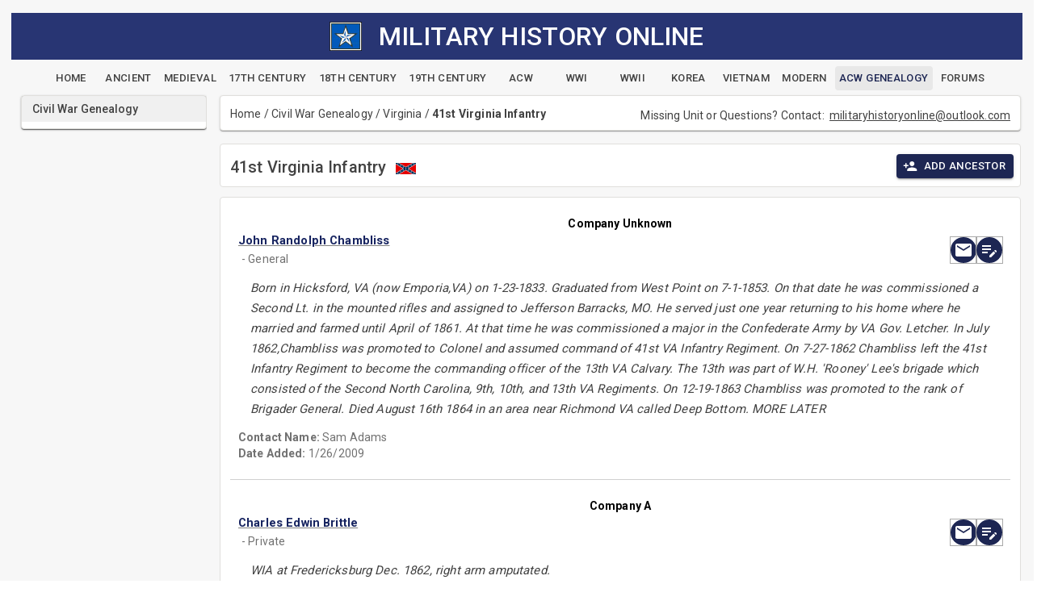

--- FILE ---
content_type: text/html; charset=utf-8
request_url: https://militaryhistoryonline.com/Genealogy/Regiment/Virginia/4/2677
body_size: 18378
content:
<!DOCTYPE html>
<html lang="en"><head><meta charset="utf-8">
    <meta name="viewport" content="width=device-width, initial-scale=1.0">
    <base href="/">
    
    <link rel="stylesheet" href="lib/bootstrap/dist/css/bootstrap.min.026e6kk7rh.css" />
    <link href="https://fonts.googleapis.com/css?family=Roboto:300,400,500,700&display=swap" rel="stylesheet">
    <link rel="stylesheet" href="app.khy4lop6wu.css" />
    <link rel="stylesheet" href="site.ymro31vqiq.css" />
    <link rel="stylesheet" href="mho10.4ffrlh6b2a.styles.css" />
    <link href="_content/MudBlazor/MudBlazor.min.guyn7gvjye.css" rel="stylesheet" />
    <link href="_content/Radzen.Blazor/css/default-base.a7ciiswrs5.css" rel="stylesheet" />

    <script type="importmap">{
  "imports": {
    "./Components/Layout/ReconnectModal.razor.js": "./Components/Layout/ReconnectModal.13ja33weya.razor.js",
    "./_content/MudBlazor/MudBlazor.min.js": "./_content/MudBlazor/MudBlazor.min.f96y5mhlyw.js",
    "./_content/Radzen.Blazor/Radzen.Blazor.js": "./_content/Radzen.Blazor/Radzen.Blazor.60vjz96knl.js",
    "./_content/Radzen.Blazor/Radzen.Blazor.min.js": "./_content/Radzen.Blazor/Radzen.Blazor.min.l8sgbo3agc.js",
    "./_framework/blazor.server.js": "./_framework/blazor.server.iz83ucvm53.js",
    "./_framework/blazor.web.js": "./_framework/blazor.web.2i0r6wwb69.js",
    "./lib/bootstrap/dist/js/bootstrap.js": "./lib/bootstrap/dist/js/bootstrap.5svw5dju7q.js",
    "./lib/bootstrap/dist/js/bootstrap.bundle.js": "./lib/bootstrap/dist/js/bootstrap.bundle.lhbtj9850u.js",
    "./lib/bootstrap/dist/js/bootstrap.bundle.min.js": "./lib/bootstrap/dist/js/bootstrap.bundle.min.wvublzrdv8.js",
    "./lib/bootstrap/dist/js/bootstrap.esm.min.js": "./lib/bootstrap/dist/js/bootstrap.esm.min.p88p7jyaev.js",
    "./lib/bootstrap/dist/js/bootstrap.esm.js": "./lib/bootstrap/dist/js/bootstrap.esm.whkg23h785.js",
    "./lib/bootstrap/dist/js/bootstrap.min.js": "./lib/bootstrap/dist/js/bootstrap.min.5cl6jzyzps.js"
  },
  "integrity": {
    "./Components/Layout/ReconnectModal.13ja33weya.razor.js": "sha256-4zGYCWZ4pfXdYacNs7XaH1BXGvludoT6JCkX9NZucgI=",
    "./Components/Layout/ReconnectModal.razor.js": "sha256-4zGYCWZ4pfXdYacNs7XaH1BXGvludoT6JCkX9NZucgI=",
    "./_content/MudBlazor/MudBlazor.min.f96y5mhlyw.js": "sha256-zR6goaoMpR/YVMMSTfCmVNo3kuPgOkjF/ovhkUhAkbk=",
    "./_content/MudBlazor/MudBlazor.min.js": "sha256-zR6goaoMpR/YVMMSTfCmVNo3kuPgOkjF/ovhkUhAkbk=",
    "./_content/Radzen.Blazor/Radzen.Blazor.60vjz96knl.js": "sha256-SrX+Bbcizh75L5tLmcr+J401S8ACtG/nRW8oj+Cjsg0=",
    "./_content/Radzen.Blazor/Radzen.Blazor.js": "sha256-SrX+Bbcizh75L5tLmcr+J401S8ACtG/nRW8oj+Cjsg0=",
    "./_content/Radzen.Blazor/Radzen.Blazor.min.js": "sha256-9e3QekpvXYp3fmUFoC926+SMc4M9QW1eltssRQLozPI=",
    "./_content/Radzen.Blazor/Radzen.Blazor.min.l8sgbo3agc.js": "sha256-9e3QekpvXYp3fmUFoC926+SMc4M9QW1eltssRQLozPI=",
    "./_framework/blazor.server.iz83ucvm53.js": "sha256-wrHv5evrfrCvb72QC1LnEb6fI61mOQsc3okGKrNJHzU=",
    "./_framework/blazor.server.js": "sha256-wrHv5evrfrCvb72QC1LnEb6fI61mOQsc3okGKrNJHzU=",
    "./_framework/blazor.web.2i0r6wwb69.js": "sha256-tr6FenuttHLAke0P1CkYvfEJEDXMCEoMbGM6BPu3Sk4=",
    "./_framework/blazor.web.js": "sha256-tr6FenuttHLAke0P1CkYvfEJEDXMCEoMbGM6BPu3Sk4=",
    "./lib/bootstrap/dist/js/bootstrap.5svw5dju7q.js": "sha256-G26Fbopja83eRYjmOhBhztlu27RoEnslJDYpY01AIHk=",
    "./lib/bootstrap/dist/js/bootstrap.bundle.js": "sha256-aVZjRM9XIr5RrLyQ/bJsJOsBzBwVP3OLFrL6h8zTtRA=",
    "./lib/bootstrap/dist/js/bootstrap.bundle.lhbtj9850u.js": "sha256-aVZjRM9XIr5RrLyQ/bJsJOsBzBwVP3OLFrL6h8zTtRA=",
    "./lib/bootstrap/dist/js/bootstrap.bundle.min.js": "sha256-5P1JGBOIxI7FBAvT/mb1fCnI5n/NhQKzNUuW7Hq0fMc=",
    "./lib/bootstrap/dist/js/bootstrap.bundle.min.wvublzrdv8.js": "sha256-5P1JGBOIxI7FBAvT/mb1fCnI5n/NhQKzNUuW7Hq0fMc=",
    "./lib/bootstrap/dist/js/bootstrap.esm.js": "sha256-PDbhjr4lOVee335EDz4CvMRsKtnvvFWyGbcyrzVdCqs=",
    "./lib/bootstrap/dist/js/bootstrap.esm.min.js": "sha256-+SgIQa4A/4w2uqnoKYM92fyJPHDWe2PFUvYBqI/fvIE=",
    "./lib/bootstrap/dist/js/bootstrap.esm.min.p88p7jyaev.js": "sha256-+SgIQa4A/4w2uqnoKYM92fyJPHDWe2PFUvYBqI/fvIE=",
    "./lib/bootstrap/dist/js/bootstrap.esm.whkg23h785.js": "sha256-PDbhjr4lOVee335EDz4CvMRsKtnvvFWyGbcyrzVdCqs=",
    "./lib/bootstrap/dist/js/bootstrap.js": "sha256-G26Fbopja83eRYjmOhBhztlu27RoEnslJDYpY01AIHk=",
    "./lib/bootstrap/dist/js/bootstrap.min.5cl6jzyzps.js": "sha256-ew8UiV1pJH/YjpOEBInP1HxVvT/SfrCmwSoUzF9JIgc=",
    "./lib/bootstrap/dist/js/bootstrap.min.js": "sha256-ew8UiV1pJH/YjpOEBInP1HxVvT/SfrCmwSoUzF9JIgc="
  }
}</script>
    <link rel="icon" type="image/png" sizes="32x32" href="/mhostar.png">
    <title>
    Military History Online Genealogy - Virginia</title><meta name="description" content="Civil War Genealogy - Virginia" />
    <meta name="keywords" content="American Civil War Genealogy Virginia" /></head>

<body><style>
::-webkit-scrollbar {width: 8px;height: 8px;z-index: 1;}
::-webkit-scrollbar-track {background: transparent;}
::-webkit-scrollbar-thumb {background: #c4c4c4;border-radius: 1px;}
::-webkit-scrollbar-thumb:hover {background: #a6a6a6;}
html, body * {scrollbar-color: #c4c4c4 transparent;scrollbar-width: thin;}
</style>
<style>
    .mud-chart-serie:hover {
        filter: url(#lighten);
    }

    .mud-chart-serie-hovered 
    {
        filter: url(#lighten);
    }
</style>

<style class='mud-theme-provider'>
:root{
--mud-palette-black: rgba(39,44,52,1);
--mud-palette-white: rgba(255,255,255,1);
--mud-palette-primary: rgba(89,74,226,1);
--mud-palette-primary-rgb: 89,74,226;
--mud-palette-primary-text: rgba(255,255,255,1);
--mud-palette-primary-darken: rgb(62,44,221);
--mud-palette-primary-lighten: rgb(118,106,231);
--mud-palette-primary-hover: rgba(89,74,226,0.058823529411764705);
--mud-palette-secondary: rgba(255,64,129,1);
--mud-palette-secondary-rgb: 255,64,129;
--mud-palette-secondary-text: rgba(255,255,255,1);
--mud-palette-secondary-darken: rgb(255,31,105);
--mud-palette-secondary-lighten: rgb(255,102,153);
--mud-palette-secondary-hover: rgba(255,64,129,0.058823529411764705);
--mud-palette-tertiary: rgba(30,200,165,1);
--mud-palette-tertiary-rgb: 30,200,165;
--mud-palette-tertiary-text: rgba(255,255,255,1);
--mud-palette-tertiary-darken: rgb(25,169,140);
--mud-palette-tertiary-lighten: rgb(42,223,187);
--mud-palette-tertiary-hover: rgba(30,200,165,0.058823529411764705);
--mud-palette-info: rgba(33,150,243,1);
--mud-palette-info-rgb: 33,150,243;
--mud-palette-info-text: rgba(255,255,255,1);
--mud-palette-info-darken: rgb(12,128,223);
--mud-palette-info-lighten: rgb(71,167,245);
--mud-palette-info-hover: rgba(33,150,243,0.058823529411764705);
--mud-palette-success: rgba(0,200,83,1);
--mud-palette-success-rgb: 0,200,83;
--mud-palette-success-text: rgba(255,255,255,1);
--mud-palette-success-darken: rgb(0,163,68);
--mud-palette-success-lighten: rgb(0,235,98);
--mud-palette-success-hover: rgba(0,200,83,0.058823529411764705);
--mud-palette-warning: rgba(255,152,0,1);
--mud-palette-warning-rgb: 255,152,0;
--mud-palette-warning-text: rgba(255,255,255,1);
--mud-palette-warning-darken: rgb(214,129,0);
--mud-palette-warning-lighten: rgb(255,167,36);
--mud-palette-warning-hover: rgba(255,152,0,0.058823529411764705);
--mud-palette-error: rgba(244,67,54,1);
--mud-palette-error-rgb: 244,67,54;
--mud-palette-error-text: rgba(255,255,255,1);
--mud-palette-error-darken: rgb(242,28,13);
--mud-palette-error-lighten: rgb(246,96,85);
--mud-palette-error-hover: rgba(244,67,54,0.058823529411764705);
--mud-palette-dark: rgba(66,66,66,1);
--mud-palette-dark-rgb: 66,66,66;
--mud-palette-dark-text: rgba(255,255,255,1);
--mud-palette-dark-darken: rgb(46,46,46);
--mud-palette-dark-lighten: rgb(87,87,87);
--mud-palette-dark-hover: rgba(66,66,66,0.058823529411764705);
--mud-palette-text-primary: rgba(66,66,66,1);
--mud-palette-text-primary-rgb: 66,66,66;
--mud-palette-text-secondary: rgba(0,0,0,0.5372549019607843);
--mud-palette-text-secondary-rgb: 0,0,0;
--mud-palette-text-disabled: rgba(0,0,0,0.3764705882352941);
--mud-palette-text-disabled-rgb: 0,0,0;
--mud-palette-action-default: rgba(0,0,0,0.5372549019607843);
--mud-palette-action-default-hover: rgba(0,0,0,0.058823529411764705);
--mud-palette-action-disabled: rgba(0,0,0,0.25882352941176473);
--mud-palette-action-disabled-background: rgba(0,0,0,0.11764705882352941);
--mud-palette-surface: rgba(255,255,255,1);
--mud-palette-surface-rgb: 255,255,255;
--mud-palette-background: rgba(255,255,255,1);
--mud-palette-background-gray: rgba(245,245,245,1);
--mud-palette-drawer-background: rgba(255,255,255,1);
--mud-palette-drawer-text: rgba(66,66,66,1);
--mud-palette-drawer-icon: rgba(97,97,97,1);
--mud-palette-appbar-background: rgba(89,74,226,1);
--mud-palette-appbar-text: rgba(255,255,255,1);
--mud-palette-lines-default: rgba(0,0,0,0.11764705882352941);
--mud-palette-lines-inputs: rgba(189,189,189,1);
--mud-palette-table-lines: rgba(224,224,224,1);
--mud-palette-table-striped: rgba(0,0,0,0.0196078431372549);
--mud-palette-table-hover: rgba(0,0,0,0.0392156862745098);
--mud-palette-divider: rgba(224,224,224,1);
--mud-palette-divider-rgb: 224,224,224;
--mud-palette-divider-light: rgba(0,0,0,0.8);
--mud-palette-skeleton: rgba(0,0,0,0.10980392156862745);
--mud-palette-gray-default: #9E9E9E;
--mud-palette-gray-light: #BDBDBD;
--mud-palette-gray-lighter: #E0E0E0;
--mud-palette-gray-dark: #757575;
--mud-palette-gray-darker: #616161;
--mud-palette-overlay-dark: rgba(33,33,33,0.4980392156862745);
--mud-palette-overlay-light: rgba(255,255,255,0.4980392156862745);
--mud-palette-border-opacity: 1;
--mud-ripple-color: var(--mud-palette-text-primary);
--mud-ripple-opacity: 0.1;
--mud-ripple-opacity-secondary: 0.2;
--mud-elevation-0: none;
--mud-elevation-1: 0px 2px 1px -1px rgba(0,0,0,0.2),0px 1px 1px 0px rgba(0,0,0,0.14),0px 1px 3px 0px rgba(0,0,0,0.12);
--mud-elevation-2: 0px 3px 1px -2px rgba(0,0,0,0.2),0px 2px 2px 0px rgba(0,0,0,0.14),0px 1px 5px 0px rgba(0,0,0,0.12);
--mud-elevation-3: 0px 3px 3px -2px rgba(0,0,0,0.2),0px 3px 4px 0px rgba(0,0,0,0.14),0px 1px 8px 0px rgba(0,0,0,0.12);
--mud-elevation-4: 0px 2px 4px -1px rgba(0,0,0,0.2),0px 4px 5px 0px rgba(0,0,0,0.14),0px 1px 10px 0px rgba(0,0,0,0.12);
--mud-elevation-5: 0px 3px 5px -1px rgba(0,0,0,0.2),0px 5px 8px 0px rgba(0,0,0,0.14),0px 1px 14px 0px rgba(0,0,0,0.12);
--mud-elevation-6: 0px 3px 5px -1px rgba(0,0,0,0.2),0px 6px 10px 0px rgba(0,0,0,0.14),0px 1px 18px 0px rgba(0,0,0,0.12);
--mud-elevation-7: 0px 4px 5px -2px rgba(0,0,0,0.2),0px 7px 10px 1px rgba(0,0,0,0.14),0px 2px 16px 1px rgba(0,0,0,0.12);
--mud-elevation-8: 0px 5px 5px -3px rgba(0,0,0,0.2),0px 8px 10px 1px rgba(0,0,0,0.14),0px 3px 14px 2px rgba(0,0,0,0.12);
--mud-elevation-9: 0px 5px 6px -3px rgba(0,0,0,0.2),0px 9px 12px 1px rgba(0,0,0,0.14),0px 3px 16px 2px rgba(0,0,0,0.12);
--mud-elevation-10: 0px 6px 6px -3px rgba(0,0,0,0.2),0px 10px 14px 1px rgba(0,0,0,0.14),0px 4px 18px 3px rgba(0,0,0,0.12);
--mud-elevation-11: 0px 6px 7px -4px rgba(0,0,0,0.2),0px 11px 15px 1px rgba(0,0,0,0.14),0px 4px 20px 3px rgba(0,0,0,0.12);
--mud-elevation-12: 0px 7px 8px -4px rgba(0,0,0,0.2),0px 12px 17px 2px rgba(0,0,0,0.14),0px 5px 22px 4px rgba(0,0,0,0.12);
--mud-elevation-13: 0px 7px 8px -4px rgba(0,0,0,0.2),0px 13px 19px 2px rgba(0,0,0,0.14),0px 5px 24px 4px rgba(0,0,0,0.12);
--mud-elevation-14: 0px 7px 9px -4px rgba(0,0,0,0.2),0px 14px 21px 2px rgba(0,0,0,0.14),0px 5px 26px 4px rgba(0,0,0,0.12);
--mud-elevation-15: 0px 8px 9px -5px rgba(0,0,0,0.2),0px 15px 22px 2px rgba(0,0,0,0.14),0px 6px 28px 5px rgba(0,0,0,0.12);
--mud-elevation-16: 0px 8px 10px -5px rgba(0,0,0,0.2),0px 16px 24px 2px rgba(0,0,0,0.14),0px 6px 30px 5px rgba(0,0,0,0.12);
--mud-elevation-17: 0px 8px 11px -5px rgba(0,0,0,0.2),0px 17px 26px 2px rgba(0,0,0,0.14),0px 6px 32px 5px rgba(0,0,0,0.12);
--mud-elevation-18: 0px 9px 11px -5px rgba(0,0,0,0.2),0px 18px 28px 2px rgba(0,0,0,0.14),0px 7px 34px 6px rgba(0,0,0,0.12);
--mud-elevation-19: 0px 9px 12px -6px rgba(0,0,0,0.2),0px 19px 29px 2px rgba(0,0,0,0.14),0px 7px 36px 6px rgba(0,0,0,0.12);
--mud-elevation-20: 0px 10px 13px -6px rgba(0,0,0,0.2),0px 20px 31px 3px rgba(0,0,0,0.14),0px 8px 38px 7px rgba(0,0,0,0.12);
--mud-elevation-21: 0px 10px 13px -6px rgba(0,0,0,0.2),0px 21px 33px 3px rgba(0,0,0,0.14),0px 8px 40px 7px rgba(0,0,0,0.12);
--mud-elevation-22: 0px 10px 14px -6px rgba(0,0,0,0.2),0px 22px 35px 3px rgba(0,0,0,0.14),0px 8px 42px 7px rgba(0,0,0,0.12);
--mud-elevation-23: 0px 11px 14px -7px rgba(0,0,0,0.2),0px 23px 36px 3px rgba(0,0,0,0.14),0px 9px 44px 8px rgba(0,0,0,0.12);
--mud-elevation-24: 0px 11px 15px -7px rgba(0,0,0,0.2),0px 24px 38px 3px rgba(0,0,0,0.14),0px 9px 46px 8px rgba(0,0,0,0.12);
--mud-elevation-25: 0 5px 5px -3px rgba(0,0,0,.06), 0 8px 10px 1px rgba(0,0,0,.042), 0 3px 14px 2px rgba(0,0,0,.036);
--mud-default-borderradius: 4px;
--mud-drawer-width-left: 240px;
--mud-drawer-width-right: 240px;
--mud-drawer-width-mini-left: 56px;
--mud-drawer-width-mini-right: 56px;
--mud-appbar-height: 64px;
--mud-typography-default-family: Roboto, Helvetica, Arial, sans-serif;
--mud-typography-default-size: .875rem;
--mud-typography-default-weight: 400;
--mud-typography-default-lineheight: 1.43;
--mud-typography-default-letterspacing: .01071em;
--mud-typography-default-text-transform: none;
--mud-typography-h1-family: Roboto, Helvetica, Arial, sans-serif;
--mud-typography-h1-size: 6rem;
--mud-typography-h1-weight: 300;
--mud-typography-h1-lineheight: 1.167;
--mud-typography-h1-letterspacing: -.01562em;
--mud-typography-h1-text-transform: none;
--mud-typography-h2-family: Roboto, Helvetica, Arial, sans-serif;
--mud-typography-h2-size: 3.75rem;
--mud-typography-h2-weight: 300;
--mud-typography-h2-lineheight: 1.2;
--mud-typography-h2-letterspacing: -.00833em;
--mud-typography-h2-text-transform: none;
--mud-typography-h3-family: Roboto, Helvetica, Arial, sans-serif;
--mud-typography-h3-size: 3rem;
--mud-typography-h3-weight: 400;
--mud-typography-h3-lineheight: 1.167;
--mud-typography-h3-letterspacing: 0;
--mud-typography-h3-text-transform: none;
--mud-typography-h4-family: Roboto, Helvetica, Arial, sans-serif;
--mud-typography-h4-size: 2.125rem;
--mud-typography-h4-weight: 400;
--mud-typography-h4-lineheight: 1.235;
--mud-typography-h4-letterspacing: .00735em;
--mud-typography-h4-text-transform: none;
--mud-typography-h5-family: Roboto, Helvetica, Arial, sans-serif;
--mud-typography-h5-size: 1.5rem;
--mud-typography-h5-weight: 400;
--mud-typography-h5-lineheight: 1.334;
--mud-typography-h5-letterspacing: 0;
--mud-typography-h5-text-transform: none;
--mud-typography-h6-family: Roboto, Helvetica, Arial, sans-serif;
--mud-typography-h6-size: 1.25rem;
--mud-typography-h6-weight: 500;
--mud-typography-h6-lineheight: 1.6;
--mud-typography-h6-letterspacing: .0075em;
--mud-typography-h6-text-transform: none;
--mud-typography-subtitle1-family: Roboto, Helvetica, Arial, sans-serif;
--mud-typography-subtitle1-size: 1rem;
--mud-typography-subtitle1-weight: 400;
--mud-typography-subtitle1-lineheight: 1.75;
--mud-typography-subtitle1-letterspacing: .00938em;
--mud-typography-subtitle1-text-transform: none;
--mud-typography-subtitle2-family: Roboto, Helvetica, Arial, sans-serif;
--mud-typography-subtitle2-size: .875rem;
--mud-typography-subtitle2-weight: 500;
--mud-typography-subtitle2-lineheight: 1.57;
--mud-typography-subtitle2-letterspacing: .00714em;
--mud-typography-subtitle2-text-transform: none;
--mud-typography-body1-family: Roboto, Helvetica, Arial, sans-serif;
--mud-typography-body1-size: 1rem;
--mud-typography-body1-weight: 400;
--mud-typography-body1-lineheight: 1.5;
--mud-typography-body1-letterspacing: .00938em;
--mud-typography-body1-text-transform: none;
--mud-typography-body2-family: Roboto, Helvetica, Arial, sans-serif;
--mud-typography-body2-size: .875rem;
--mud-typography-body2-weight: 400;
--mud-typography-body2-lineheight: 1.43;
--mud-typography-body2-letterspacing: .01071em;
--mud-typography-body2-text-transform: none;
--mud-typography-button-family: Roboto, Helvetica, Arial, sans-serif;
--mud-typography-button-size: .875rem;
--mud-typography-button-weight: 500;
--mud-typography-button-lineheight: 1.75;
--mud-typography-button-letterspacing: .02857em;
--mud-typography-button-text-transform: uppercase;
--mud-typography-caption-family: Roboto, Helvetica, Arial, sans-serif;
--mud-typography-caption-size: .75rem;
--mud-typography-caption-weight: 400;
--mud-typography-caption-lineheight: 1.66;
--mud-typography-caption-letterspacing: .03333em;
--mud-typography-caption-text-transform: none;
--mud-typography-overline-family: Roboto, Helvetica, Arial, sans-serif;
--mud-typography-overline-size: .75rem;
--mud-typography-overline-weight: 400;
--mud-typography-overline-lineheight: 2.66;
--mud-typography-overline-letterspacing: .08333em;
--mud-typography-overline-text-transform: none;
--mud-zindex-drawer: 1100;
--mud-zindex-appbar: 1300;
--mud-zindex-dialog: 1400;
--mud-zindex-popover: 1200;
--mud-zindex-snackbar: 1500;
--mud-zindex-tooltip: 1600;
--mud-native-html-color-scheme: light;
}
</style>

    <div id="mud-snackbar-container" class="mud-snackbar-location-top-center"></div>

    
<div aria-live="polite" class="rz-notification"></div>





<div class="two-column-layout"><header class="top-banner"><div class="container-fluid"><div align="center" class="pageTitle"><img src="images/mhostar.jpg" style="width: 40px;" class="img-fluid">&nbsp;&nbsp;&nbsp;
        <h2 style="display: inline; vertical-align: middle; ">MILITARY HISTORY ONLINE</h2></div>
    <div class="navbar-header container-fluid" style="text-align:center"><div style="height:8px;"></div>
        <a type="button" href="/" class="mud-button-root mud-button mud-button-text mud-button-text-default mud-button-text-size-small mud-ripple"><span class="mud-button-label">Home</span></a>
        <a type="button" href="Ancient" class="mud-button-root mud-button mud-button-text mud-button-text-default mud-button-text-size-small mud-ripple"><span class="mud-button-label">Ancient</span></a>
        <a type="button" href="Medieval" class="mud-button-root mud-button mud-button-text mud-button-text-default mud-button-text-size-small mud-ripple"><span class="mud-button-label">Medieval</span></a>
        <a type="button" href="Century17th" class="mud-button-root mud-button mud-button-text mud-button-text-default mud-button-text-size-small mud-ripple"><span class="mud-button-label">17th Century</span></a>
        <a type="button" href="Century18th" class="mud-button-root mud-button mud-button-text mud-button-text-default mud-button-text-size-small mud-ripple"><span class="mud-button-label">18th Century</span></a>
        <a type="button" href="Century19th" class="mud-button-root mud-button mud-button-text mud-button-text-default mud-button-text-size-small mud-ripple"><span class="mud-button-label">19th Century</span></a>
        <a type="button" href="CivilWar" class="mud-button-root mud-button mud-button-text mud-button-text-default mud-button-text-size-small mud-ripple"><span class="mud-button-label">ACW</span></a>
        <a type="button" href="WWI" class="mud-button-root mud-button mud-button-text mud-button-text-default mud-button-text-size-small mud-ripple"><span class="mud-button-label">WWI</span></a>
        <a type="button" href="WWII" class="mud-button-root mud-button mud-button-text mud-button-text-default mud-button-text-size-small mud-ripple"><span class="mud-button-label">WWII</span></a>
        <a type="button" href="Korea" class="mud-button-root mud-button mud-button-text mud-button-text-default mud-button-text-size-small mud-ripple"><span class="mud-button-label">Korea</span></a>
        <a type="button" href="Vietnam" class="mud-button-root mud-button mud-button-text mud-button-text-default mud-button-text-size-small mud-ripple"><span class="mud-button-label">Vietnam</span></a>
        <a type="button" href="Modern" class="mud-button-root mud-button mud-button-text mud-button-text-default mud-button-text-size-small mud-ripple"><span class="mud-button-label">Modern</span></a>
        <a type="button" href="Genealogy" class="mud-button-root mud-button mud-button-text mud-button-text-default mud-button-text-size-small mud-ripple nav-active"><span class="mud-button-label">ACW Genealogy</span></a>
        <a type="button" href="Forums" class="mud-button-root mud-button mud-button-text mud-button-text-default mud-button-text-size-small mud-ripple"><span class="mud-button-label">Forums</span></a></div></div></header>
    <div class="left-column"><!--Blazor:{"type":"server","prerenderId":"7ad43eaca15447afbce5fa5e74adf577","key":{"locationHash":"2B55F85ADF4D9BC7D39034E1F76B8C075C703D8A3E2B7B8652E245E1ECADB405:20","formattedComponentKey":""},"sequence":0,"descriptor":"CfDJ8BpuUg52lvxNhiAY0StK43ByaJdPweZWe7QXOhHZLkFgSQ7juIsjwB/5A8mRJCrBjDUx8obBYABM\u002B/VS\u002BQA3TAIwAhYJ4ilYVwJC0CxwCubK1VuGoR19/kvZ87f26dkquvpB8LQk/dFmXPecq\u002BtVL29LlGrjyThprAa2GMMZpeexshzxsGqjfVSs1RG7QBhI54R1lLNi6Jc9FkdNZ5eRM\u002B0HPMB\u002Bi\u002BLH6YF/SzVSlMw8/isvtsWvYOt4xgmh/I2QlpSxruY/OmXI3m0n8cHihUcL52pBBjnPWf203OtfXy3pd2Ptzd0I\u002BZgqrOjZvgmOwRj6PIQqOfGAF7uT3GBDdLvWLLhqPhRCJVROGmimmTzsNTZIq7YHsocK5JkxqeRhOdhxx/YrSXxUdw51BTr4KZzatm9m\u002BewG6OKcIkjsL8mmbySHblMZC7juyt8V4S8wNgDJQIxoc6kNxIPb93t73RZpPowSI2zEy5pnxRHx9y/N0I4mQCxAH0mdYy6hwk3nq03i7NZ4rQfMtpURpdzrMHx05lauh5NJo6n0uIj\u002Bi6Nt"}--><div class="mud-paper mud-elevation-1 mud-card ml-3 mr-0" style=""><div class="mud-paper mud-elevation-1 py-0 mainbackground mainborder" style=""><nav class="mud-navmenu mud-navmenu-default mud-navmenu-margin-none mud-navmenu-dense"><div class="mud-nav-item"><a href="/Genealogy" rel="" tabindex="0" class="mud-nav-link mud-ripple active" aria-current="page"><div class="mud-nav-link-text"><span class="articlesLeftMargin">Civil War Genealogy</span></div></a></div>
                <div class="px-0 py-1"></div></nav></div></div><!--Blazor:{"prerenderId":"7ad43eaca15447afbce5fa5e74adf577"}--></div>
    <main class="main-column"><!--Blazor:{"type":"server","prerenderId":"b99db62b5c174ebc871ab17d95b24597","key":{"locationHash":"890A0142E9D9D79E19B099C330EA517EDD3632A9F3636B131B6F88D2A62E6246:0","formattedComponentKey":""},"sequence":1,"descriptor":"CfDJ8BpuUg52lvxNhiAY0StK43DJ1tl1kKEaG6MD0BPf\u002BB0n/bQMqlzPR7toTADpp21PVxfJ4s3zn21l4ntCOgkl7n0j3oa\u002B80qJmQNxD/OsT2IDzA3vS4I4iCPFcRn661z6R1Yj2X\u002BsGxBwd6HS1\u002BfvPOGEDeQ6YJ8Yidp/EX3J7nGb/yxqe9htc\u002BiktfGer8vraCHVkDjL4ly734p9752e8x/J\u002B4BVCD5YcuoM\u002BpOxCQcEE2XAcCiG3AtZunGMcW3UrLTVqK0t11WlGCmNKXeF5TviAq7DCOb9qErs8YQD/ZWlNmXZRuQSwzcWqOPVbZDtStdNY63Yx118\u002BYBMUkpLJWDwPmi9Qfi73ot7R9Up5YL8ZEX0c/LoZmQzAelb4QaPQ1M5xEVYPz4FB21cTLIH4zYKwwRWLNbgWNO0mWeIo88T0PRInjVOrnSAy9iv1ixEKE8oy4Pgy8aMWpNyofgyB7O9l6Rl8nqiyQExr/C1e7iZtUwVhFZKhp6BmQj\u002B3CmgmU4HVWDO9iRNnLARQcedF/3Ih1dsXluUd3MK/xOsK1yOoTxbQd6nxyv2XQJ0lGJOaYRK4\u002BY4h8zzGFWUouA8j2tHOp5BtNYxYa5negE7iXl9d0AQtuBeBupid97IieHjcZzZUJy4Ad9JNhepYzv5AqJ\u002BtmWlwwZiHHTXQDQGX/sOuIDeukNNVmu0Y5iz\u002BLutrn01O31yGk7Nf6GgwllV7m\u002BDhsBluDqHEvUbQBdWaJWmwXJXKBWsM\u002BuQ0ciskxT71DoAQHnbOqpHzl74oMKoKKWQLNr/oN/3euNBRZMyFi35qZuNORJDQ0/6U6DYEC1P3n5xq5O5MdCL0baLf1WwwKLHM2uKUcvsQqFDnqUeLd3E4nSfW2OW2QFgzqVCsolCw4MDCuEKdme70uL1D1LrgkD2/8FVdDVm1h5/d9CS2roS"}--><div class="mud-popover-provider"><div id="popovercontent-63e77d55-d7c8-4cf7-a95e-9542224b8840" data-ticks="0" class="mud-popover mud-popover-bottom-center mud-popover-anchor-top-center mud-popover-overflow-flip-onopen mud-tooltip d-flex mud-tooltip-default mud-tooltip-top-center mud-tooltip-arrow" style="transition-duration:251ms;transition-delay:0ms;"></div><div id="popovercontent-0bfe9bab-fa5d-46cb-915c-5d7ee253e6b8" data-ticks="0" class="mud-popover mud-popover-bottom-center mud-popover-anchor-top-center mud-popover-overflow-flip-onopen mud-tooltip d-flex mud-tooltip-default mud-tooltip-top-center mud-tooltip-arrow" style="transition-duration:251ms;transition-delay:0ms;"></div><div id="popovercontent-4ab5bc8d-b4b2-48f9-964c-494368f8a5e1" data-ticks="0" class="mud-popover mud-popover-bottom-center mud-popover-anchor-top-center mud-popover-overflow-flip-onopen mud-tooltip d-flex mud-tooltip-default mud-tooltip-top-center mud-tooltip-arrow" style="transition-duration:251ms;transition-delay:0ms;"></div><div id="popovercontent-6dbcc4ce-3884-49ae-9bfa-9d79943bd783" data-ticks="0" class="mud-popover mud-popover-bottom-center mud-popover-anchor-top-center mud-popover-overflow-flip-onopen mud-tooltip d-flex mud-tooltip-default mud-tooltip-top-center mud-tooltip-arrow" style="transition-duration:251ms;transition-delay:0ms;"></div><div id="popovercontent-a2895c82-ac42-463b-bff6-7243a20d0b6e" data-ticks="0" class="mud-popover mud-popover-bottom-center mud-popover-anchor-top-center mud-popover-overflow-flip-onopen mud-tooltip d-flex mud-tooltip-default mud-tooltip-top-center mud-tooltip-arrow" style="transition-duration:251ms;transition-delay:0ms;"></div><div id="popovercontent-75d4e809-92e7-48e5-be8e-3e8ce8e65cf3" data-ticks="0" class="mud-popover mud-popover-bottom-center mud-popover-anchor-top-center mud-popover-overflow-flip-onopen mud-tooltip d-flex mud-tooltip-default mud-tooltip-top-center mud-tooltip-arrow" style="transition-duration:251ms;transition-delay:0ms;"></div><div id="popovercontent-45c099a7-d3d5-437f-8588-284a4674521c" data-ticks="0" class="mud-popover mud-popover-bottom-center mud-popover-anchor-top-center mud-popover-overflow-flip-onopen mud-tooltip d-flex mud-tooltip-default mud-tooltip-top-center mud-tooltip-arrow" style="transition-duration:251ms;transition-delay:0ms;"></div><div id="popovercontent-12de6962-481e-400a-a8b0-d7ea977a8411" data-ticks="0" class="mud-popover mud-popover-bottom-center mud-popover-anchor-top-center mud-popover-overflow-flip-onopen mud-tooltip d-flex mud-tooltip-default mud-tooltip-top-center mud-tooltip-arrow" style="transition-duration:251ms;transition-delay:0ms;"></div><div id="popovercontent-a8c8b220-8265-4877-8d20-edbd66a697aa" data-ticks="0" class="mud-popover mud-popover-bottom-center mud-popover-anchor-top-center mud-popover-overflow-flip-onopen mud-tooltip d-flex mud-tooltip-default mud-tooltip-top-center mud-tooltip-arrow" style="transition-duration:251ms;transition-delay:0ms;"></div><div id="popovercontent-3000a219-b949-4a6a-9259-68e65f481dd2" data-ticks="0" class="mud-popover mud-popover-bottom-center mud-popover-anchor-top-center mud-popover-overflow-flip-onopen mud-tooltip d-flex mud-tooltip-default mud-tooltip-top-center mud-tooltip-arrow" style="transition-duration:251ms;transition-delay:0ms;"></div><div id="popovercontent-811eac3d-b092-4a9e-93f0-d29265c37b46" data-ticks="0" class="mud-popover mud-popover-bottom-center mud-popover-anchor-top-center mud-popover-overflow-flip-onopen mud-tooltip d-flex mud-tooltip-default mud-tooltip-top-center mud-tooltip-arrow" style="transition-duration:251ms;transition-delay:0ms;"></div><div id="popovercontent-c6119c22-a004-4f42-9f3b-c6db77c83063" data-ticks="0" class="mud-popover mud-popover-bottom-center mud-popover-anchor-top-center mud-popover-overflow-flip-onopen mud-tooltip d-flex mud-tooltip-default mud-tooltip-top-center mud-tooltip-arrow" style="transition-duration:251ms;transition-delay:0ms;"></div><div id="popovercontent-96cc002e-bfdc-4ea4-8e51-3977c43896c2" data-ticks="0" class="mud-popover mud-popover-bottom-center mud-popover-anchor-top-center mud-popover-overflow-flip-onopen mud-tooltip d-flex mud-tooltip-default mud-tooltip-top-center mud-tooltip-arrow" style="transition-duration:251ms;transition-delay:0ms;"></div><div id="popovercontent-20f30d5e-dffd-420a-8a7c-cc413a5819b9" data-ticks="0" class="mud-popover mud-popover-bottom-center mud-popover-anchor-top-center mud-popover-overflow-flip-onopen mud-tooltip d-flex mud-tooltip-default mud-tooltip-top-center mud-tooltip-arrow" style="transition-duration:251ms;transition-delay:0ms;"></div><div id="popovercontent-ddd53822-e994-4245-a7f5-c387e1a30006" data-ticks="0" class="mud-popover mud-popover-bottom-center mud-popover-anchor-top-center mud-popover-overflow-flip-onopen mud-tooltip d-flex mud-tooltip-default mud-tooltip-top-center mud-tooltip-arrow" style="transition-duration:251ms;transition-delay:0ms;"></div><div id="popovercontent-2acfbf3e-d277-453b-8467-ed4ea0ee607e" data-ticks="0" class="mud-popover mud-popover-bottom-center mud-popover-anchor-top-center mud-popover-overflow-flip-onopen mud-tooltip d-flex mud-tooltip-default mud-tooltip-top-center mud-tooltip-arrow" style="transition-duration:251ms;transition-delay:0ms;"></div><div id="popovercontent-31bfafee-d6cc-4670-9f62-d91f6e4f2b2b" data-ticks="0" class="mud-popover mud-popover-bottom-center mud-popover-anchor-top-center mud-popover-overflow-flip-onopen mud-tooltip d-flex mud-tooltip-default mud-tooltip-top-center mud-tooltip-arrow" style="transition-duration:251ms;transition-delay:0ms;"></div><div id="popovercontent-137f48a7-0171-4419-ace5-df34e567fa6d" data-ticks="0" class="mud-popover mud-popover-bottom-center mud-popover-anchor-top-center mud-popover-overflow-flip-onopen mud-tooltip d-flex mud-tooltip-default mud-tooltip-top-center mud-tooltip-arrow" style="transition-duration:251ms;transition-delay:0ms;"></div><div id="popovercontent-455b5b70-92fa-46ac-8b19-bd522dc906c5" data-ticks="0" class="mud-popover mud-popover-bottom-center mud-popover-anchor-top-center mud-popover-overflow-flip-onopen mud-tooltip d-flex mud-tooltip-default mud-tooltip-top-center mud-tooltip-arrow" style="transition-duration:251ms;transition-delay:0ms;"></div><div id="popovercontent-78e13b56-d5b9-4960-8f76-16576a327ac1" data-ticks="0" class="mud-popover mud-popover-bottom-center mud-popover-anchor-top-center mud-popover-overflow-flip-onopen mud-tooltip d-flex mud-tooltip-default mud-tooltip-top-center mud-tooltip-arrow" style="transition-duration:251ms;transition-delay:0ms;"></div><div id="popovercontent-50f25a8e-a40c-4fac-9133-801865436b45" data-ticks="0" class="mud-popover mud-popover-bottom-center mud-popover-anchor-top-center mud-popover-overflow-flip-onopen mud-tooltip d-flex mud-tooltip-default mud-tooltip-top-center mud-tooltip-arrow" style="transition-duration:251ms;transition-delay:0ms;"></div><div id="popovercontent-0535a97b-a747-45e4-942c-e14de3f0bf41" data-ticks="0" class="mud-popover mud-popover-bottom-center mud-popover-anchor-top-center mud-popover-overflow-flip-onopen mud-tooltip d-flex mud-tooltip-default mud-tooltip-top-center mud-tooltip-arrow" style="transition-duration:251ms;transition-delay:0ms;"></div><div id="popovercontent-e56eda3b-cc7b-429c-8f41-cafd29d1673f" data-ticks="0" class="mud-popover mud-popover-bottom-center mud-popover-anchor-top-center mud-popover-overflow-flip-onopen mud-tooltip d-flex mud-tooltip-default mud-tooltip-top-center mud-tooltip-arrow" style="transition-duration:251ms;transition-delay:0ms;"></div><div id="popovercontent-5121bed1-664e-4799-9a3a-07f5a3904045" data-ticks="0" class="mud-popover mud-popover-bottom-center mud-popover-anchor-top-center mud-popover-overflow-flip-onopen mud-tooltip d-flex mud-tooltip-default mud-tooltip-top-center mud-tooltip-arrow" style="transition-duration:251ms;transition-delay:0ms;"></div><div id="popovercontent-57c68672-8421-43b9-b09f-636279dbaa1f" data-ticks="0" class="mud-popover mud-popover-bottom-center mud-popover-anchor-top-center mud-popover-overflow-flip-onopen mud-tooltip d-flex mud-tooltip-default mud-tooltip-top-center mud-tooltip-arrow" style="transition-duration:251ms;transition-delay:0ms;"></div><div id="popovercontent-7035878e-9444-4fd7-bb9b-de5a91a5c19d" data-ticks="0" class="mud-popover mud-popover-bottom-center mud-popover-anchor-top-center mud-popover-overflow-flip-onopen mud-tooltip d-flex mud-tooltip-default mud-tooltip-top-center mud-tooltip-arrow" style="transition-duration:251ms;transition-delay:0ms;"></div><div id="popovercontent-d49ea790-ac0d-44a0-9e76-ff9c2eed9fbd" data-ticks="0" class="mud-popover mud-popover-bottom-center mud-popover-anchor-top-center mud-popover-overflow-flip-onopen mud-tooltip d-flex mud-tooltip-default mud-tooltip-top-center mud-tooltip-arrow" style="transition-duration:251ms;transition-delay:0ms;"></div><div id="popovercontent-c5be5122-547c-4162-b11f-789041b12012" data-ticks="0" class="mud-popover mud-popover-bottom-center mud-popover-anchor-top-center mud-popover-overflow-flip-onopen mud-tooltip d-flex mud-tooltip-default mud-tooltip-top-center mud-tooltip-arrow" style="transition-duration:251ms;transition-delay:0ms;"></div><div id="popovercontent-d01cc57d-f562-43b5-91a6-66c615de26c2" data-ticks="0" class="mud-popover mud-popover-bottom-center mud-popover-anchor-top-center mud-popover-overflow-flip-onopen mud-tooltip d-flex mud-tooltip-default mud-tooltip-top-center mud-tooltip-arrow" style="transition-duration:251ms;transition-delay:0ms;"></div><div id="popovercontent-8d5dadfb-bd73-47e3-80eb-811908306b4b" data-ticks="0" class="mud-popover mud-popover-bottom-center mud-popover-anchor-top-center mud-popover-overflow-flip-onopen mud-tooltip d-flex mud-tooltip-default mud-tooltip-top-center mud-tooltip-arrow" style="transition-duration:251ms;transition-delay:0ms;"></div><div id="popovercontent-5e3ccaab-9d2f-48a0-a2da-b4d5dd063076" data-ticks="0" class="mud-popover mud-popover-bottom-center mud-popover-anchor-top-center mud-popover-overflow-flip-onopen mud-tooltip d-flex mud-tooltip-default mud-tooltip-top-center mud-tooltip-arrow" style="transition-duration:251ms;transition-delay:0ms;"></div><div id="popovercontent-1b2203bd-964e-4ddc-9b97-5c068da94909" data-ticks="0" class="mud-popover mud-popover-bottom-center mud-popover-anchor-top-center mud-popover-overflow-flip-onopen mud-tooltip d-flex mud-tooltip-default mud-tooltip-top-center mud-tooltip-arrow" style="transition-duration:251ms;transition-delay:0ms;"></div><div id="popovercontent-d65bd6d7-e223-44fc-b13a-b5a3c2ffeb5e" data-ticks="0" class="mud-popover mud-popover-bottom-center mud-popover-anchor-top-center mud-popover-overflow-flip-onopen mud-tooltip d-flex mud-tooltip-default mud-tooltip-top-center mud-tooltip-arrow" style="transition-duration:251ms;transition-delay:0ms;"></div><div id="popovercontent-2b7ec3b4-bc92-4a91-a9ac-075135805f5e" data-ticks="0" class="mud-popover mud-popover-bottom-center mud-popover-anchor-top-center mud-popover-overflow-flip-onopen mud-tooltip d-flex mud-tooltip-default mud-tooltip-top-center mud-tooltip-arrow" style="transition-duration:251ms;transition-delay:0ms;"></div><div id="popovercontent-20f1050d-3631-4b52-ab97-ed6c5b1bb1e1" data-ticks="0" class="mud-popover mud-popover-bottom-center mud-popover-anchor-top-center mud-popover-overflow-flip-onopen mud-tooltip d-flex mud-tooltip-default mud-tooltip-top-center mud-tooltip-arrow" style="transition-duration:251ms;transition-delay:0ms;"></div><div id="popovercontent-813182a3-17b0-487d-98f3-8849e1ef4579" data-ticks="0" class="mud-popover mud-popover-bottom-center mud-popover-anchor-top-center mud-popover-overflow-flip-onopen mud-tooltip d-flex mud-tooltip-default mud-tooltip-top-center mud-tooltip-arrow" style="transition-duration:251ms;transition-delay:0ms;"></div><div id="popovercontent-2b2d5382-fc92-47b6-ad52-ffbf74463948" data-ticks="0" class="mud-popover mud-popover-bottom-center mud-popover-anchor-top-center mud-popover-overflow-flip-onopen mud-tooltip d-flex mud-tooltip-default mud-tooltip-top-center mud-tooltip-arrow" style="transition-duration:251ms;transition-delay:0ms;"></div><div id="popovercontent-c4de9287-fc89-4c73-b3bb-bf4ec37bef7d" data-ticks="0" class="mud-popover mud-popover-bottom-center mud-popover-anchor-top-center mud-popover-overflow-flip-onopen mud-tooltip d-flex mud-tooltip-default mud-tooltip-top-center mud-tooltip-arrow" style="transition-duration:251ms;transition-delay:0ms;"></div><div id="popovercontent-deb84a70-43c2-4e8c-b8c8-aa4f985db924" data-ticks="0" class="mud-popover mud-popover-bottom-center mud-popover-anchor-top-center mud-popover-overflow-flip-onopen mud-tooltip d-flex mud-tooltip-default mud-tooltip-top-center mud-tooltip-arrow" style="transition-duration:251ms;transition-delay:0ms;"></div><div id="popovercontent-d8dfd0a1-57f3-4fce-ba24-98082bd50e86" data-ticks="0" class="mud-popover mud-popover-bottom-center mud-popover-anchor-top-center mud-popover-overflow-flip-onopen mud-tooltip d-flex mud-tooltip-default mud-tooltip-top-center mud-tooltip-arrow" style="transition-duration:251ms;transition-delay:0ms;"></div><div id="popovercontent-e96bd25f-301a-4295-8fe8-3a586f53fe2c" data-ticks="0" class="mud-popover mud-popover-bottom-center mud-popover-anchor-top-center mud-popover-overflow-flip-onopen mud-tooltip d-flex mud-tooltip-default mud-tooltip-top-center mud-tooltip-arrow" style="transition-duration:251ms;transition-delay:0ms;"></div><div id="popovercontent-8536ae56-d7e6-49a2-bbd9-7b508d58b7a3" data-ticks="0" class="mud-popover mud-popover-bottom-center mud-popover-anchor-top-center mud-popover-overflow-flip-onopen mud-tooltip d-flex mud-tooltip-default mud-tooltip-top-center mud-tooltip-arrow" style="transition-duration:251ms;transition-delay:0ms;"></div><div id="popovercontent-163a314e-98d0-4eed-a687-b179f8967f6c" data-ticks="0" class="mud-popover mud-popover-bottom-center mud-popover-anchor-top-center mud-popover-overflow-flip-onopen mud-tooltip d-flex mud-tooltip-default mud-tooltip-top-center mud-tooltip-arrow" style="transition-duration:251ms;transition-delay:0ms;"></div><div id="popovercontent-509d3645-900a-4f80-872d-a18170b1ae4b" data-ticks="0" class="mud-popover mud-popover-bottom-center mud-popover-anchor-top-center mud-popover-overflow-flip-onopen mud-tooltip d-flex mud-tooltip-default mud-tooltip-top-center mud-tooltip-arrow" style="transition-duration:251ms;transition-delay:0ms;"></div><div id="popovercontent-247ddea0-4851-48ef-be45-aa6386c72852" data-ticks="0" class="mud-popover mud-popover-bottom-center mud-popover-anchor-top-center mud-popover-overflow-flip-onopen mud-tooltip d-flex mud-tooltip-default mud-tooltip-top-center mud-tooltip-arrow" style="transition-duration:251ms;transition-delay:0ms;"></div><div id="popovercontent-0ca23b4b-4e49-4ea9-aa0f-6e70da250366" data-ticks="0" class="mud-popover mud-popover-bottom-center mud-popover-anchor-top-center mud-popover-overflow-flip-onopen mud-tooltip d-flex mud-tooltip-default mud-tooltip-top-center mud-tooltip-arrow" style="transition-duration:251ms;transition-delay:0ms;"></div><div id="popovercontent-0cb863a0-95eb-471b-a3af-479ffb3db49a" data-ticks="0" class="mud-popover mud-popover-bottom-center mud-popover-anchor-top-center mud-popover-overflow-flip-onopen mud-tooltip d-flex mud-tooltip-default mud-tooltip-top-center mud-tooltip-arrow" style="transition-duration:251ms;transition-delay:0ms;"></div><div id="popovercontent-6525164d-3ce8-42d7-99cd-f776a5a12a46" data-ticks="0" class="mud-popover mud-popover-bottom-center mud-popover-anchor-top-center mud-popover-overflow-flip-onopen mud-tooltip d-flex mud-tooltip-default mud-tooltip-top-center mud-tooltip-arrow" style="transition-duration:251ms;transition-delay:0ms;"></div><div id="popovercontent-5b1fdfa2-c804-4cc1-ae2b-b649c3ef031f" data-ticks="0" class="mud-popover mud-popover-bottom-center mud-popover-anchor-top-center mud-popover-overflow-flip-onopen mud-tooltip d-flex mud-tooltip-default mud-tooltip-top-center mud-tooltip-arrow" style="transition-duration:251ms;transition-delay:0ms;"></div><div id="popovercontent-eb374ac4-884c-437c-8de2-8287a44a9cef" data-ticks="0" class="mud-popover mud-popover-bottom-center mud-popover-anchor-top-center mud-popover-overflow-flip-onopen mud-tooltip d-flex mud-tooltip-default mud-tooltip-top-center mud-tooltip-arrow" style="transition-duration:251ms;transition-delay:0ms;"></div><div id="popovercontent-bdf37b47-ebca-4951-8fbd-c9c11846cd8b" data-ticks="0" class="mud-popover mud-popover-bottom-center mud-popover-anchor-top-center mud-popover-overflow-flip-onopen mud-tooltip d-flex mud-tooltip-default mud-tooltip-top-center mud-tooltip-arrow" style="transition-duration:251ms;transition-delay:0ms;"></div><div id="popovercontent-734b00b7-245e-4bfd-8d47-0a714152ee08" data-ticks="0" class="mud-popover mud-popover-bottom-center mud-popover-anchor-top-center mud-popover-overflow-flip-onopen mud-tooltip d-flex mud-tooltip-default mud-tooltip-top-center mud-tooltip-arrow" style="transition-duration:251ms;transition-delay:0ms;"></div><div id="popovercontent-ecc31b38-0409-417e-972b-4774bcff0f37" data-ticks="0" class="mud-popover mud-popover-bottom-center mud-popover-anchor-top-center mud-popover-overflow-flip-onopen mud-tooltip d-flex mud-tooltip-default mud-tooltip-top-center mud-tooltip-arrow" style="transition-duration:251ms;transition-delay:0ms;"></div><div id="popovercontent-b99d407b-8548-4945-a799-96dc9e31337f" data-ticks="0" class="mud-popover mud-popover-bottom-center mud-popover-anchor-top-center mud-popover-overflow-flip-onopen mud-tooltip d-flex mud-tooltip-default mud-tooltip-top-center mud-tooltip-arrow" style="transition-duration:251ms;transition-delay:0ms;"></div><div id="popovercontent-a9219b04-5228-4a17-8e9f-ed5c32c2b7b6" data-ticks="0" class="mud-popover mud-popover-bottom-center mud-popover-anchor-top-center mud-popover-overflow-flip-onopen mud-tooltip d-flex mud-tooltip-default mud-tooltip-top-center mud-tooltip-arrow" style="transition-duration:251ms;transition-delay:0ms;"></div><div id="popovercontent-23bf1380-fdfb-4d96-b133-5d04c7fef7fd" data-ticks="0" class="mud-popover mud-popover-bottom-center mud-popover-anchor-top-center mud-popover-overflow-flip-onopen mud-tooltip d-flex mud-tooltip-default mud-tooltip-top-center mud-tooltip-arrow" style="transition-duration:251ms;transition-delay:0ms;"></div><div id="popovercontent-5700ece4-81ef-42b4-a496-6878c3968914" data-ticks="0" class="mud-popover mud-popover-bottom-center mud-popover-anchor-top-center mud-popover-overflow-flip-onopen mud-tooltip d-flex mud-tooltip-default mud-tooltip-top-center mud-tooltip-arrow" style="transition-duration:251ms;transition-delay:0ms;"></div><div id="popovercontent-0d79554b-742d-4cbb-9887-787c8fc3f6c9" data-ticks="0" class="mud-popover mud-popover-bottom-center mud-popover-anchor-top-center mud-popover-overflow-flip-onopen mud-tooltip d-flex mud-tooltip-default mud-tooltip-top-center mud-tooltip-arrow" style="transition-duration:251ms;transition-delay:0ms;"></div><div id="popovercontent-d7c12bff-b4d1-4d2d-a1d2-bf2e146c43cf" data-ticks="0" class="mud-popover mud-popover-bottom-center mud-popover-anchor-top-center mud-popover-overflow-flip-onopen mud-tooltip d-flex mud-tooltip-default mud-tooltip-top-center mud-tooltip-arrow" style="transition-duration:251ms;transition-delay:0ms;"></div><div id="popovercontent-7a3294b6-6d1f-4d76-8929-3ac1fed48849" data-ticks="0" class="mud-popover mud-popover-bottom-center mud-popover-anchor-top-center mud-popover-overflow-flip-onopen mud-tooltip d-flex mud-tooltip-default mud-tooltip-top-center mud-tooltip-arrow" style="transition-duration:251ms;transition-delay:0ms;"></div><div id="popovercontent-d1d0b7d9-66f4-4599-b73a-64fff1ccb10d" data-ticks="0" class="mud-popover mud-popover-bottom-center mud-popover-anchor-top-center mud-popover-overflow-flip-onopen mud-tooltip d-flex mud-tooltip-default mud-tooltip-top-center mud-tooltip-arrow" style="transition-duration:251ms;transition-delay:0ms;"></div><div id="popovercontent-0839c69b-c168-484b-a93d-52991857585d" data-ticks="0" class="mud-popover mud-popover-bottom-center mud-popover-anchor-top-center mud-popover-overflow-flip-onopen mud-tooltip d-flex mud-tooltip-default mud-tooltip-top-center mud-tooltip-arrow" style="transition-duration:251ms;transition-delay:0ms;"></div><div id="popovercontent-87228683-567d-44fb-a539-f9cd6f4b4311" data-ticks="0" class="mud-popover mud-popover-bottom-center mud-popover-anchor-top-center mud-popover-overflow-flip-onopen mud-tooltip d-flex mud-tooltip-default mud-tooltip-top-center mud-tooltip-arrow" style="transition-duration:251ms;transition-delay:0ms;"></div><div id="popovercontent-baed9ae8-5bf2-4097-8a69-341e09b18969" data-ticks="0" class="mud-popover mud-popover-bottom-center mud-popover-anchor-top-center mud-popover-overflow-flip-onopen mud-tooltip d-flex mud-tooltip-default mud-tooltip-top-center mud-tooltip-arrow" style="transition-duration:251ms;transition-delay:0ms;"></div><div id="popovercontent-950a0b2e-4395-4c45-a556-226764d23cfb" data-ticks="0" class="mud-popover mud-popover-bottom-center mud-popover-anchor-top-center mud-popover-overflow-flip-onopen mud-tooltip d-flex mud-tooltip-default mud-tooltip-top-center mud-tooltip-arrow" style="transition-duration:251ms;transition-delay:0ms;"></div><div id="popovercontent-071d8b71-4a90-4d66-aa84-e632b2299103" data-ticks="0" class="mud-popover mud-popover-bottom-center mud-popover-anchor-top-center mud-popover-overflow-flip-onopen mud-tooltip d-flex mud-tooltip-default mud-tooltip-top-center mud-tooltip-arrow" style="transition-duration:251ms;transition-delay:0ms;"></div><div id="popovercontent-29cd18c7-df6c-4192-a8d2-e81f558e41ed" data-ticks="0" class="mud-popover mud-popover-bottom-center mud-popover-anchor-top-center mud-popover-overflow-flip-onopen mud-tooltip d-flex mud-tooltip-default mud-tooltip-top-center mud-tooltip-arrow" style="transition-duration:251ms;transition-delay:0ms;"></div><div id="popovercontent-6005be4b-a67b-4d27-9dad-0b132744534e" data-ticks="0" class="mud-popover mud-popover-bottom-center mud-popover-anchor-top-center mud-popover-overflow-flip-onopen mud-tooltip d-flex mud-tooltip-default mud-tooltip-top-center mud-tooltip-arrow" style="transition-duration:251ms;transition-delay:0ms;"></div><div id="popovercontent-ac6fba65-bcc8-4279-b653-9074573769e6" data-ticks="0" class="mud-popover mud-popover-bottom-center mud-popover-anchor-top-center mud-popover-overflow-flip-onopen mud-tooltip d-flex mud-tooltip-default mud-tooltip-top-center mud-tooltip-arrow" style="transition-duration:251ms;transition-delay:0ms;"></div><div id="popovercontent-d6a7b9c5-f7a3-4f44-a7f4-c066e7acb364" data-ticks="0" class="mud-popover mud-popover-bottom-center mud-popover-anchor-top-center mud-popover-overflow-flip-onopen mud-tooltip d-flex mud-tooltip-default mud-tooltip-top-center mud-tooltip-arrow" style="transition-duration:251ms;transition-delay:0ms;"></div><div id="popovercontent-f5ea916b-dbd3-4eaf-83d7-6590c217cdf4" data-ticks="0" class="mud-popover mud-popover-bottom-center mud-popover-anchor-top-center mud-popover-overflow-flip-onopen mud-tooltip d-flex mud-tooltip-default mud-tooltip-top-center mud-tooltip-arrow" style="transition-duration:251ms;transition-delay:0ms;"></div><div id="popovercontent-6a086eb8-0efc-4df2-b046-b3ddb9abf5f5" data-ticks="0" class="mud-popover mud-popover-bottom-center mud-popover-anchor-top-center mud-popover-overflow-flip-onopen mud-tooltip d-flex mud-tooltip-default mud-tooltip-top-center mud-tooltip-arrow" style="transition-duration:251ms;transition-delay:0ms;"></div><div id="popovercontent-4fa2e6ac-22bc-4468-9176-8c90f4b90b93" data-ticks="0" class="mud-popover mud-popover-bottom-center mud-popover-anchor-top-center mud-popover-overflow-flip-onopen mud-tooltip d-flex mud-tooltip-default mud-tooltip-top-center mud-tooltip-arrow" style="transition-duration:251ms;transition-delay:0ms;"></div><div id="popovercontent-8c52f8ef-5658-452f-84e2-02a5c41bd74c" data-ticks="0" class="mud-popover mud-popover-bottom-center mud-popover-anchor-top-center mud-popover-overflow-flip-onopen mud-tooltip d-flex mud-tooltip-default mud-tooltip-top-center mud-tooltip-arrow" style="transition-duration:251ms;transition-delay:0ms;"></div><div id="popovercontent-cef7c392-e0b5-4a1a-932c-3f0b73a72345" data-ticks="0" class="mud-popover mud-popover-bottom-center mud-popover-anchor-top-center mud-popover-overflow-flip-onopen mud-tooltip d-flex mud-tooltip-default mud-tooltip-top-center mud-tooltip-arrow" style="transition-duration:251ms;transition-delay:0ms;"></div><div id="popovercontent-a85be5ba-5ed7-44fc-9e0a-ce5fd9b6ace0" data-ticks="0" class="mud-popover mud-popover-bottom-center mud-popover-anchor-top-center mud-popover-overflow-flip-onopen mud-tooltip d-flex mud-tooltip-default mud-tooltip-top-center mud-tooltip-arrow" style="transition-duration:251ms;transition-delay:0ms;"></div><div id="popovercontent-92623a5b-cc62-46e1-8e52-be21ed1754f5" data-ticks="0" class="mud-popover mud-popover-bottom-center mud-popover-anchor-top-center mud-popover-overflow-flip-onopen mud-tooltip d-flex mud-tooltip-default mud-tooltip-top-center mud-tooltip-arrow" style="transition-duration:251ms;transition-delay:0ms;"></div><div id="popovercontent-54de652a-0084-4b2d-b042-08fc9181546b" data-ticks="0" class="mud-popover mud-popover-bottom-center mud-popover-anchor-top-center mud-popover-overflow-flip-onopen mud-tooltip d-flex mud-tooltip-default mud-tooltip-top-center mud-tooltip-arrow" style="transition-duration:251ms;transition-delay:0ms;"></div><div id="popovercontent-bac20120-68f3-44a1-a096-e478e8af1264" data-ticks="0" class="mud-popover mud-popover-bottom-center mud-popover-anchor-top-center mud-popover-overflow-flip-onopen mud-tooltip d-flex mud-tooltip-default mud-tooltip-top-center mud-tooltip-arrow" style="transition-duration:251ms;transition-delay:0ms;"></div><div id="popovercontent-e25b8415-9532-484b-9b96-5c439bd51cbf" data-ticks="0" class="mud-popover mud-popover-bottom-center mud-popover-anchor-top-center mud-popover-overflow-flip-onopen mud-tooltip d-flex mud-tooltip-default mud-tooltip-top-center mud-tooltip-arrow" style="transition-duration:251ms;transition-delay:0ms;"></div><div id="popovercontent-4aa84e27-22b7-4ced-b1da-4a990e8bba56" data-ticks="0" class="mud-popover mud-popover-bottom-center mud-popover-anchor-top-center mud-popover-overflow-flip-onopen mud-tooltip d-flex mud-tooltip-default mud-tooltip-top-center mud-tooltip-arrow" style="transition-duration:251ms;transition-delay:0ms;"></div><div id="popovercontent-5e8c731a-ff72-45b3-abea-06e4d8446763" data-ticks="0" class="mud-popover mud-popover-bottom-center mud-popover-anchor-top-center mud-popover-overflow-flip-onopen mud-tooltip d-flex mud-tooltip-default mud-tooltip-top-center mud-tooltip-arrow" style="transition-duration:251ms;transition-delay:0ms;"></div><div id="popovercontent-306e5f9b-4ce4-4e97-b354-88729b833e21" data-ticks="0" class="mud-popover mud-popover-bottom-center mud-popover-anchor-top-center mud-popover-overflow-flip-onopen mud-tooltip d-flex mud-tooltip-default mud-tooltip-top-center mud-tooltip-arrow" style="transition-duration:251ms;transition-delay:0ms;"></div><div id="popovercontent-b940f7ec-322d-4f4f-8f1b-05926fc1253a" data-ticks="0" class="mud-popover mud-popover-bottom-center mud-popover-anchor-top-center mud-popover-overflow-flip-onopen mud-tooltip d-flex mud-tooltip-default mud-tooltip-top-center mud-tooltip-arrow" style="transition-duration:251ms;transition-delay:0ms;"></div><div id="popovercontent-0809aa7a-619f-40e1-ad2a-5e0dc4d25de3" data-ticks="0" class="mud-popover mud-popover-bottom-center mud-popover-anchor-top-center mud-popover-overflow-flip-onopen mud-tooltip d-flex mud-tooltip-default mud-tooltip-top-center mud-tooltip-arrow" style="transition-duration:251ms;transition-delay:0ms;"></div><div id="popovercontent-c94deb24-f996-48a6-9431-80553a6185f6" data-ticks="0" class="mud-popover mud-popover-bottom-center mud-popover-anchor-top-center mud-popover-overflow-flip-onopen mud-tooltip d-flex mud-tooltip-default mud-tooltip-top-center mud-tooltip-arrow" style="transition-duration:251ms;transition-delay:0ms;"></div><div id="popovercontent-16a88caa-54ca-42b7-83dc-62b9788026c9" data-ticks="0" class="mud-popover mud-popover-bottom-center mud-popover-anchor-top-center mud-popover-overflow-flip-onopen mud-tooltip d-flex mud-tooltip-default mud-tooltip-top-center mud-tooltip-arrow" style="transition-duration:251ms;transition-delay:0ms;"></div><div id="popovercontent-d48816c2-220b-4519-8e4d-f46f80414ca8" data-ticks="0" class="mud-popover mud-popover-bottom-center mud-popover-anchor-top-center mud-popover-overflow-flip-onopen mud-tooltip d-flex mud-tooltip-default mud-tooltip-top-center mud-tooltip-arrow" style="transition-duration:251ms;transition-delay:0ms;"></div></div>

<div id="mud-snackbar-container" class="mud-snackbar-location-top-center"></div>




<div class="mud-paper mud-elevation-1 mud-card px-3 pb-2 pt-3 ml-2 mr-2 mb-4 mainbackground mainborder" style="padding-bottom: 5px;;"><div class="row"><div class="col-md-6 d-flex align-items-start"><a href>Home</a>&nbsp;/&nbsp;<a href="genealogy">Civil War Genealogy</a>&nbsp;/&nbsp;<a href="genealogy/regiments/Virginia">Virginia</a>&#xA0;/&#xA0;<b>41st Virginia Infantry</b></div>
        <div class="col-md-6 d-flex justify-content-end align-items-center" style="font-size: 1em; margin-top:2px;">
            Missing Unit or Questions? Contact:
            &nbsp;<a href="mailto:militaryhistoryonline@outlook.com"><u>militaryhistoryonline@outlook.com</u></a></div></div></div>
<div class="row px-2 mb-3"><div class="col-md-12 pb-3"><div class="mud-paper mud-elevation-0 pl-3 pt-3 pb-1 mainbackground mainborder" style=""><div class="d-flex"><div class="d-flex justify-space-between" style="width: 50%;"><h5 class="mt-1">41st Virginia Infantry<span class="mb-4 ml-3"><img src="/images/csalarge.png" width="25" alt="CSA Flag"></span></h5></div>
                <div style="width: 50%; text-align: right" class="mb-1 mr-2"><button type="button" class="mud-button-root mud-button mud-button-filled mud-button-filled-default mud-button-filled-size-small mud-ripple blue-background" __internal_stopPropagation_onclick><span class="mud-button-label"><span class="mud-button-icon-start mud-button-icon-size-small"><svg class="mud-icon-root mud-svg-icon mud-icon-size-small" focusable="false" viewBox="0 0 24 24" aria-hidden="true" role="img"><path d="M0 0h24v24H0z" fill="none"/><path d="M15 12c2.21 0 4-1.79 4-4s-1.79-4-4-4-4 1.79-4 4 1.79 4 4 4zm-9-2V7H4v3H1v2h3v3h2v-3h3v-2H6zm9 4c-2.67 0-8 1.34-8 4v2h16v-2c0-2.66-5.33-4-8-4z"/></svg></span>Add Ancestor</span></button></div></div></div></div>

    
    <div class="col-md-12"><div class="mud-paper mud-elevation-0 pa-3 mainbackground mainborder" style=""><div class="d-flex" style="background-color: #ffffff; padding: 10px; border-radius: 5px;"><div style="width: 100%;"><table style="width: 100%;"><tr><td colspan="2" align="center"><span style="color: #000000;"><b>Company Unknown</b></span></td></tr>
                                        <tr class="d-flex" style="width: 100%;"><td style="width: 70%;"><a role="button" class="mud-typography mud-link mud-primary-text mud-link-underline-hover mud-typography-body1 cursor-pointer"><div class="articleTitleLink" style="font-size: 11pt; ">John Randolph Chambliss</div></a>
                                                    <div class="d-block d-md-none blue-foreground" style="font-weight: bold; font-size: large;">John Randolph Chambliss</div><span style="color: #717171; font-size: 14px;" class="ml-1 text-break"><span class="pb-1"> - General</span></span></td>
                                            <td style="text-align: right; width: 30%; display:flex; justify-content:flex-end; align-items:center; gap:6px;"><div class="mud-tooltip-root mud-tooltip-inline"><button type="button" class="mud-button-root mud-icon-button mud-ripple mud-ripple-icon ma-0 pa-1 blue-background" style="outline: 1px solid darkgray;" __internal_stopPropagation_onclick><span class="mud-icon-button-label"><svg class="mud-icon-root mud-svg-icon mud-icon-size-medium" focusable="false" viewBox="0 0 24 24" aria-hidden="true" role="img"><path d="M0 0h24v24H0z" fill="none"/><path d="M20 4H4c-1.1 0-1.99.9-1.99 2L2 18c0 1.1.9 2 2 2h16c1.1 0 2-.9 2-2V6c0-1.1-.9-2-2-2zm0 4l-8 5-8-5V6l8 5 8-5v2z"/></svg></span></button><div id="popover-63e77d55-d7c8-4cf7-a95e-9542224b8840" class="mud-popover-cascading-value"></div></div>
                                                <div class="mud-tooltip-root mud-tooltip-inline"><button aria-label="edit" type="button" class="mud-button-root mud-icon-button mud-ripple mud-ripple-icon ma-0 pa-1 blue-background" style="outline: 1px solid darkgray;" __internal_stopPropagation_onclick><span class="mud-icon-button-label"><svg class="mud-icon-root mud-svg-icon mud-icon-size-medium" focusable="false" viewBox="0 0 24 24" aria-hidden="true" role="img"><rect fill="none" height="24" width="24"/><path d="M3,10h11v2H3V10z M3,8h11V6H3V8z M3,16h7v-2H3V16z M18.01,12.87l0.71-0.71c0.39-0.39,1.02-0.39,1.41,0l0.71,0.71 c0.39,0.39,0.39,1.02,0,1.41l-0.71,0.71L18.01,12.87z M17.3,13.58l-5.3,5.3V21h2.12l5.3-5.3L17.3,13.58z"/></svg></span></button><div id="popover-0bfe9bab-fa5d-46cb-915c-5d7ee253e6b8" class="mud-popover-cascading-value"></div></div></td></tr></table><div class="indivComments py-3 text-break">Born in Hicksford, VA (now Emporia,VA) on 1-23-1833. Graduated from West Point on 7-1-1853. On that date he was commissioned a Second Lt. in the mounted rifles and assigned to Jefferson Barracks, MO. He served just one year returning to his home where he married and farmed until April of 1861. At that time he was commissioned a major in the Confederate Army by VA Gov. Letcher. In July 1862,Chambliss was promoted to Colonel and assumed command of 41st VA Infantry Regiment. On 7-27-1862 Chambliss left the 41st Infantry Regiment to become the commanding officer of the 13th VA Calvary. The 13th was part of W.H. 'Rooney' Lee's brigade which consisted of the Second North Carolina, 9th, 10th, and 13th VA Regiments. On 12-19-1863 Chambliss was promoted to the rank of Brigader General. Died August 16th 1864 in an area near Richmond VA called Deep Bottom.  MORE LATER</div><span style="color: #717171; font-size: 14px;" class="text-break"><b>Contact Name: </b>Sam Adams<br><b>Date Added:</b> 1/26/2009</span></div></div>
                        <hr class="pa-0 my-3 mx-0"><div class="d-flex" style="background-color: #ffffff; padding: 10px; border-radius: 5px;"><div style="width: 100%;"><table style="width: 100%;"><tr><td colspan="2" align="center"><span style="color: #000000;"><b>Company A</b></span></td></tr>
                                        <tr class="d-flex" style="width: 100%;"><td style="width: 70%;"><a role="button" class="mud-typography mud-link mud-primary-text mud-link-underline-hover mud-typography-body1 cursor-pointer"><div class="articleTitleLink" style="font-size: 11pt; ">Charles Edwin Brittle</div></a>
                                                    <div class="d-block d-md-none blue-foreground" style="font-weight: bold; font-size: large;">Charles Edwin Brittle</div><span style="color: #717171; font-size: 14px;" class="ml-1 text-break"><span class="pb-1"> - Private</span></span></td>
                                            <td style="text-align: right; width: 30%; display:flex; justify-content:flex-end; align-items:center; gap:6px;"><div class="mud-tooltip-root mud-tooltip-inline"><button type="button" class="mud-button-root mud-icon-button mud-ripple mud-ripple-icon ma-0 pa-1 blue-background" style="outline: 1px solid darkgray;" __internal_stopPropagation_onclick><span class="mud-icon-button-label"><svg class="mud-icon-root mud-svg-icon mud-icon-size-medium" focusable="false" viewBox="0 0 24 24" aria-hidden="true" role="img"><path d="M0 0h24v24H0z" fill="none"/><path d="M20 4H4c-1.1 0-1.99.9-1.99 2L2 18c0 1.1.9 2 2 2h16c1.1 0 2-.9 2-2V6c0-1.1-.9-2-2-2zm0 4l-8 5-8-5V6l8 5 8-5v2z"/></svg></span></button><div id="popover-4ab5bc8d-b4b2-48f9-964c-494368f8a5e1" class="mud-popover-cascading-value"></div></div>
                                                <div class="mud-tooltip-root mud-tooltip-inline"><button aria-label="edit" type="button" class="mud-button-root mud-icon-button mud-ripple mud-ripple-icon ma-0 pa-1 blue-background" style="outline: 1px solid darkgray;" __internal_stopPropagation_onclick><span class="mud-icon-button-label"><svg class="mud-icon-root mud-svg-icon mud-icon-size-medium" focusable="false" viewBox="0 0 24 24" aria-hidden="true" role="img"><rect fill="none" height="24" width="24"/><path d="M3,10h11v2H3V10z M3,8h11V6H3V8z M3,16h7v-2H3V16z M18.01,12.87l0.71-0.71c0.39-0.39,1.02-0.39,1.41,0l0.71,0.71 c0.39,0.39,0.39,1.02,0,1.41l-0.71,0.71L18.01,12.87z M17.3,13.58l-5.3,5.3V21h2.12l5.3-5.3L17.3,13.58z"/></svg></span></button><div id="popover-6dbcc4ce-3884-49ae-9bfa-9d79943bd783" class="mud-popover-cascading-value"></div></div></td></tr></table><div class="indivComments py-3 text-break">WIA at Fredericksburg Dec. 1862, right arm amputated.</div><span style="color: #717171; font-size: 14px;" class="text-break"><b>Contact Name: </b>Jack Huber<br><b>Date Added:</b> 8/30/2009</span></div></div>
                        <hr class="pa-0 my-3 mx-0"><div class="d-flex" style="background-color: #ffffff; padding: 10px; border-radius: 5px;"><div style="width: 100%;"><table style="width: 100%;"><tr><td colspan="2" align="center"><span style="color: #000000;"><b>Company A</b></span></td></tr>
                                        <tr class="d-flex" style="width: 100%;"><td style="width: 70%;"><a role="button" class="mud-typography mud-link mud-primary-text mud-link-underline-hover mud-typography-body1 cursor-pointer"><div class="articleTitleLink" style="font-size: 11pt; ">Francis Marion Inman</div></a>
                                                    <div class="d-block d-md-none blue-foreground" style="font-weight: bold; font-size: large;">Francis Marion Inman</div><span style="color: #717171; font-size: 14px;" class="ml-1 text-break"><span class="pb-1"> - Private</span></span></td>
                                            <td style="text-align: right; width: 30%; display:flex; justify-content:flex-end; align-items:center; gap:6px;"><div class="mud-tooltip-root mud-tooltip-inline"><button type="button" class="mud-button-root mud-icon-button mud-ripple mud-ripple-icon ma-0 pa-1 blue-background" style="outline: 1px solid darkgray;" __internal_stopPropagation_onclick><span class="mud-icon-button-label"><svg class="mud-icon-root mud-svg-icon mud-icon-size-medium" focusable="false" viewBox="0 0 24 24" aria-hidden="true" role="img"><path d="M0 0h24v24H0z" fill="none"/><path d="M20 4H4c-1.1 0-1.99.9-1.99 2L2 18c0 1.1.9 2 2 2h16c1.1 0 2-.9 2-2V6c0-1.1-.9-2-2-2zm0 4l-8 5-8-5V6l8 5 8-5v2z"/></svg></span></button><div id="popover-a2895c82-ac42-463b-bff6-7243a20d0b6e" class="mud-popover-cascading-value"></div></div>
                                                <div class="mud-tooltip-root mud-tooltip-inline"><button aria-label="edit" type="button" class="mud-button-root mud-icon-button mud-ripple mud-ripple-icon ma-0 pa-1 blue-background" style="outline: 1px solid darkgray;" __internal_stopPropagation_onclick><span class="mud-icon-button-label"><svg class="mud-icon-root mud-svg-icon mud-icon-size-medium" focusable="false" viewBox="0 0 24 24" aria-hidden="true" role="img"><rect fill="none" height="24" width="24"/><path d="M3,10h11v2H3V10z M3,8h11V6H3V8z M3,16h7v-2H3V16z M18.01,12.87l0.71-0.71c0.39-0.39,1.02-0.39,1.41,0l0.71,0.71 c0.39,0.39,0.39,1.02,0,1.41l-0.71,0.71L18.01,12.87z M17.3,13.58l-5.3,5.3V21h2.12l5.3-5.3L17.3,13.58z"/></svg></span></button><div id="popover-75d4e809-92e7-48e5-be8e-3e8ce8e65cf3" class="mud-popover-cascading-value"></div></div></td></tr></table><div class="indivComments py-3 text-break">Enlisted as a Private on 23 July 1861 in Norfolk County, VA.</div><span style="color: #717171; font-size: 14px;" class="text-break"><b>Contact Name: </b>Eric Stone<br><b>Date Added:</b> 5/22/2010</span></div></div>
                        <hr class="pa-0 my-3 mx-0"><div class="d-flex" style="background-color: #ffffff; padding: 10px; border-radius: 5px;"><div style="width: 100%;"><table style="width: 100%;"><tr><td colspan="2" align="center"><span style="color: #000000;"><b>Company A</b></span></td></tr>
                                        <tr class="d-flex" style="width: 100%;"><td style="width: 70%;"><a role="button" class="mud-typography mud-link mud-primary-text mud-link-underline-hover mud-typography-body1 cursor-pointer"><div class="articleTitleLink" style="font-size: 11pt; ">Oliver Cuthbert Inman</div></a>
                                                    <div class="d-block d-md-none blue-foreground" style="font-weight: bold; font-size: large;">Oliver Cuthbert Inman</div><span style="color: #717171; font-size: 14px;" class="ml-1 text-break"><span class="pb-1"> - Private</span></span></td>
                                            <td style="text-align: right; width: 30%; display:flex; justify-content:flex-end; align-items:center; gap:6px;"><div class="mud-tooltip-root mud-tooltip-inline"><button type="button" class="mud-button-root mud-icon-button mud-ripple mud-ripple-icon ma-0 pa-1 blue-background" style="outline: 1px solid darkgray;" __internal_stopPropagation_onclick><span class="mud-icon-button-label"><svg class="mud-icon-root mud-svg-icon mud-icon-size-medium" focusable="false" viewBox="0 0 24 24" aria-hidden="true" role="img"><path d="M0 0h24v24H0z" fill="none"/><path d="M20 4H4c-1.1 0-1.99.9-1.99 2L2 18c0 1.1.9 2 2 2h16c1.1 0 2-.9 2-2V6c0-1.1-.9-2-2-2zm0 4l-8 5-8-5V6l8 5 8-5v2z"/></svg></span></button><div id="popover-45c099a7-d3d5-437f-8588-284a4674521c" class="mud-popover-cascading-value"></div></div>
                                                <div class="mud-tooltip-root mud-tooltip-inline"><button aria-label="edit" type="button" class="mud-button-root mud-icon-button mud-ripple mud-ripple-icon ma-0 pa-1 blue-background" style="outline: 1px solid darkgray;" __internal_stopPropagation_onclick><span class="mud-icon-button-label"><svg class="mud-icon-root mud-svg-icon mud-icon-size-medium" focusable="false" viewBox="0 0 24 24" aria-hidden="true" role="img"><rect fill="none" height="24" width="24"/><path d="M3,10h11v2H3V10z M3,8h11V6H3V8z M3,16h7v-2H3V16z M18.01,12.87l0.71-0.71c0.39-0.39,1.02-0.39,1.41,0l0.71,0.71 c0.39,0.39,0.39,1.02,0,1.41l-0.71,0.71L18.01,12.87z M17.3,13.58l-5.3,5.3V21h2.12l5.3-5.3L17.3,13.58z"/></svg></span></button><div id="popover-12de6962-481e-400a-a8b0-d7ea977a8411" class="mud-popover-cascading-value"></div></div></td></tr></table><div class="indivComments py-3 text-break">Enlisted as a Private on 24 May 1861.<br />Killed on 30 July 1864 at Petersburg, VA.</div><span style="color: #717171; font-size: 14px;" class="text-break"><b>Contact Name: </b>Eric Stone<br><b>Date Added:</b> 5/22/2010</span></div></div>
                        <hr class="pa-0 my-3 mx-0"><div class="d-flex" style="background-color: #ffffff; padding: 10px; border-radius: 5px;"><div style="width: 100%;"><table style="width: 100%;"><tr><td colspan="2" align="center"><span style="color: #000000;"><b>Company A</b></span></td></tr>
                                        <tr class="d-flex" style="width: 100%;"><td style="width: 70%;"><a role="button" class="mud-typography mud-link mud-primary-text mud-link-underline-hover mud-typography-body1 cursor-pointer"><div class="articleTitleLink" style="font-size: 11pt; ">George Henry lafayette Rose</div></a>
                                                    <div class="d-block d-md-none blue-foreground" style="font-weight: bold; font-size: large;">George Henry lafayette Rose</div><span style="color: #717171; font-size: 14px;" class="ml-1 text-break"><span class="pb-1"> - Captain</span></span></td>
                                            <td style="text-align: right; width: 30%; display:flex; justify-content:flex-end; align-items:center; gap:6px;"><div class="mud-tooltip-root mud-tooltip-inline"><button type="button" class="mud-button-root mud-icon-button mud-ripple mud-ripple-icon ma-0 pa-1 blue-background" style="outline: 1px solid darkgray;" __internal_stopPropagation_onclick><span class="mud-icon-button-label"><svg class="mud-icon-root mud-svg-icon mud-icon-size-medium" focusable="false" viewBox="0 0 24 24" aria-hidden="true" role="img"><path d="M0 0h24v24H0z" fill="none"/><path d="M20 4H4c-1.1 0-1.99.9-1.99 2L2 18c0 1.1.9 2 2 2h16c1.1 0 2-.9 2-2V6c0-1.1-.9-2-2-2zm0 4l-8 5-8-5V6l8 5 8-5v2z"/></svg></span></button><div id="popover-a8c8b220-8265-4877-8d20-edbd66a697aa" class="mud-popover-cascading-value"></div></div>
                                                <div class="mud-tooltip-root mud-tooltip-inline"><button aria-label="edit" type="button" class="mud-button-root mud-icon-button mud-ripple mud-ripple-icon ma-0 pa-1 blue-background" style="outline: 1px solid darkgray;" __internal_stopPropagation_onclick><span class="mud-icon-button-label"><svg class="mud-icon-root mud-svg-icon mud-icon-size-medium" focusable="false" viewBox="0 0 24 24" aria-hidden="true" role="img"><rect fill="none" height="24" width="24"/><path d="M3,10h11v2H3V10z M3,8h11V6H3V8z M3,16h7v-2H3V16z M18.01,12.87l0.71-0.71c0.39-0.39,1.02-0.39,1.41,0l0.71,0.71 c0.39,0.39,0.39,1.02,0,1.41l-0.71,0.71L18.01,12.87z M17.3,13.58l-5.3,5.3V21h2.12l5.3-5.3L17.3,13.58z"/></svg></span></button><div id="popover-3000a219-b949-4a6a-9259-68e65f481dd2" class="mud-popover-cascading-value"></div></div></td></tr></table><div class="indivComments py-3 text-break">Born August 19, 1833 at 'Roseville' in Sussex County, VA to Capt. Thomas Fielding and Mary Thomas Vaughan Barrow Rose of Southampton County (a survivor of the Nat Turner insurrection). He graduated from the University of Virginia with a law degree in 1853 and married Miss Maria Louisa Blunt, daughter of John N. Blunt of Greensville County, VA on March 20,1855.  After the Civil War he taught school in Sussex County Virginia and was a Justice of the Peace.  Rose  died at 'Glenview' on January 17, 1896, the home of his daughter and son and son-in-law, Mr. and Mrs. J. M. Tyus of Stony Creek, VA.  He was buried January 18, 1896 at 'Oak Forest' near Stony Creek, VA.      </div><span style="color: #717171; font-size: 14px;" class="text-break"><b>Contact Name: </b>Jim Kidd<br><b>Date Added:</b> 9/5/2010</span></div></div>
                        <hr class="pa-0 my-3 mx-0"><div class="d-flex" style="background-color: #ffffff; padding: 10px; border-radius: 5px;"><div style="width: 100%;"><table style="width: 100%;"><tr><td colspan="2" align="center"><span style="color: #000000;"><b>Company A</b></span></td></tr>
                                        <tr class="d-flex" style="width: 100%;"><td style="width: 70%;"><a role="button" class="mud-typography mud-link mud-primary-text mud-link-underline-hover mud-typography-body1 cursor-pointer"><div class="articleTitleLink" style="font-size: 11pt; ">Joseph Thomas Tyus</div></a>
                                                    <div class="d-block d-md-none blue-foreground" style="font-weight: bold; font-size: large;">Joseph Thomas Tyus</div><span style="color: #717171; font-size: 14px;" class="ml-1 text-break"><span class="pb-1"> - Private</span></span></td>
                                            <td style="text-align: right; width: 30%; display:flex; justify-content:flex-end; align-items:center; gap:6px;"><div class="mud-tooltip-root mud-tooltip-inline"><button type="button" class="mud-button-root mud-icon-button mud-ripple mud-ripple-icon ma-0 pa-1 blue-background" style="outline: 1px solid darkgray;" __internal_stopPropagation_onclick><span class="mud-icon-button-label"><svg class="mud-icon-root mud-svg-icon mud-icon-size-medium" focusable="false" viewBox="0 0 24 24" aria-hidden="true" role="img"><path d="M0 0h24v24H0z" fill="none"/><path d="M20 4H4c-1.1 0-1.99.9-1.99 2L2 18c0 1.1.9 2 2 2h16c1.1 0 2-.9 2-2V6c0-1.1-.9-2-2-2zm0 4l-8 5-8-5V6l8 5 8-5v2z"/></svg></span></button><div id="popover-811eac3d-b092-4a9e-93f0-d29265c37b46" class="mud-popover-cascading-value"></div></div>
                                                <div class="mud-tooltip-root mud-tooltip-inline"><button aria-label="edit" type="button" class="mud-button-root mud-icon-button mud-ripple mud-ripple-icon ma-0 pa-1 blue-background" style="outline: 1px solid darkgray;" __internal_stopPropagation_onclick><span class="mud-icon-button-label"><svg class="mud-icon-root mud-svg-icon mud-icon-size-medium" focusable="false" viewBox="0 0 24 24" aria-hidden="true" role="img"><rect fill="none" height="24" width="24"/><path d="M3,10h11v2H3V10z M3,8h11V6H3V8z M3,16h7v-2H3V16z M18.01,12.87l0.71-0.71c0.39-0.39,1.02-0.39,1.41,0l0.71,0.71 c0.39,0.39,0.39,1.02,0,1.41l-0.71,0.71L18.01,12.87z M17.3,13.58l-5.3,5.3V21h2.12l5.3-5.3L17.3,13.58z"/></svg></span></button><div id="popover-c6119c22-a004-4f42-9f3b-c6db77c83063" class="mud-popover-cascading-value"></div></div></td></tr></table><div class="indivComments py-3">No comments</div><span style="color: #717171; font-size: 14px;" class="text-break"><b>Contact Name: </b>Jim Kidd<br><b>Date Added:</b> 9/5/2010</span></div></div>
                        <hr class="pa-0 my-3 mx-0"><div class="d-flex" style="background-color: #ffffff; padding: 10px; border-radius: 5px;"><div style="width: 100%;"><table style="width: 100%;"><tr><td colspan="2" align="center"><span style="color: #000000;"><b>Company B</b></span></td></tr>
                                        <tr class="d-flex" style="width: 100%;"><td style="width: 70%;"><a role="button" class="mud-typography mud-link mud-primary-text mud-link-underline-hover mud-typography-body1 cursor-pointer"><div class="articleTitleLink" style="font-size: 11pt; ">George  Harding</div></a>
                                                    <div class="d-block d-md-none blue-foreground" style="font-weight: bold; font-size: large;">George  Harding</div><span style="color: #717171; font-size: 14px;" class="ml-1 text-break"><span class="pb-1"> - Private</span></span></td>
                                            <td style="text-align: right; width: 30%; display:flex; justify-content:flex-end; align-items:center; gap:6px;"><div class="mud-tooltip-root mud-tooltip-inline"><button type="button" class="mud-button-root mud-icon-button mud-ripple mud-ripple-icon ma-0 pa-1 blue-background" style="outline: 1px solid darkgray;" __internal_stopPropagation_onclick><span class="mud-icon-button-label"><svg class="mud-icon-root mud-svg-icon mud-icon-size-medium" focusable="false" viewBox="0 0 24 24" aria-hidden="true" role="img"><path d="M0 0h24v24H0z" fill="none"/><path d="M20 4H4c-1.1 0-1.99.9-1.99 2L2 18c0 1.1.9 2 2 2h16c1.1 0 2-.9 2-2V6c0-1.1-.9-2-2-2zm0 4l-8 5-8-5V6l8 5 8-5v2z"/></svg></span></button><div id="popover-96cc002e-bfdc-4ea4-8e51-3977c43896c2" class="mud-popover-cascading-value"></div></div>
                                                <div class="mud-tooltip-root mud-tooltip-inline"><button aria-label="edit" type="button" class="mud-button-root mud-icon-button mud-ripple mud-ripple-icon ma-0 pa-1 blue-background" style="outline: 1px solid darkgray;" __internal_stopPropagation_onclick><span class="mud-icon-button-label"><svg class="mud-icon-root mud-svg-icon mud-icon-size-medium" focusable="false" viewBox="0 0 24 24" aria-hidden="true" role="img"><rect fill="none" height="24" width="24"/><path d="M3,10h11v2H3V10z M3,8h11V6H3V8z M3,16h7v-2H3V16z M18.01,12.87l0.71-0.71c0.39-0.39,1.02-0.39,1.41,0l0.71,0.71 c0.39,0.39,0.39,1.02,0,1.41l-0.71,0.71L18.01,12.87z M17.3,13.58l-5.3,5.3V21h2.12l5.3-5.3L17.3,13.58z"/></svg></span></button><div id="popover-20f30d5e-dffd-420a-8a7c-cc413a5819b9" class="mud-popover-cascading-value"></div></div></td></tr></table><div class="indivComments py-3 text-break">I am trying to join the SCV and I need to find some more info. on George Harding. He was captured at Burgess' Mill, VA, on Oct. 27, 1864 and sent to Pt. Lookout, MD until he was exchanged on March 28, 1865 at Aiken's Landing, VA. Any assistance is appreciated from anyone, thanks</div><span style="color: #717171; font-size: 14px;" class="text-break"><b>Contact Name: </b>Donny Jones<br><b>Date Added:</b> 5/12/2007</span></div></div>
                        <hr class="pa-0 my-3 mx-0"><div class="d-flex" style="background-color: #ffffff; padding: 10px; border-radius: 5px;"><div style="width: 100%;"><table style="width: 100%;"><tr><td colspan="2" align="center"><span style="color: #000000;"><b>Company B</b></span></td></tr>
                                        <tr class="d-flex" style="width: 100%;"><td style="width: 70%;"><a role="button" class="mud-typography mud-link mud-primary-text mud-link-underline-hover mud-typography-body1 cursor-pointer"><div class="articleTitleLink" style="font-size: 11pt; ">Beverly Spencer Henry</div></a>
                                                    <div class="d-block d-md-none blue-foreground" style="font-weight: bold; font-size: large;">Beverly Spencer Henry</div><span style="color: #717171; font-size: 14px;" class="ml-1 text-break"><span class="pb-1"> - Private</span></span></td>
                                            <td style="text-align: right; width: 30%; display:flex; justify-content:flex-end; align-items:center; gap:6px;"><div class="mud-tooltip-root mud-tooltip-inline"><button type="button" class="mud-button-root mud-icon-button mud-ripple mud-ripple-icon ma-0 pa-1 blue-background" style="outline: 1px solid darkgray;" __internal_stopPropagation_onclick><span class="mud-icon-button-label"><svg class="mud-icon-root mud-svg-icon mud-icon-size-medium" focusable="false" viewBox="0 0 24 24" aria-hidden="true" role="img"><path d="M0 0h24v24H0z" fill="none"/><path d="M20 4H4c-1.1 0-1.99.9-1.99 2L2 18c0 1.1.9 2 2 2h16c1.1 0 2-.9 2-2V6c0-1.1-.9-2-2-2zm0 4l-8 5-8-5V6l8 5 8-5v2z"/></svg></span></button><div id="popover-ddd53822-e994-4245-a7f5-c387e1a30006" class="mud-popover-cascading-value"></div></div>
                                                <div class="mud-tooltip-root mud-tooltip-inline"><button aria-label="edit" type="button" class="mud-button-root mud-icon-button mud-ripple mud-ripple-icon ma-0 pa-1 blue-background" style="outline: 1px solid darkgray;" __internal_stopPropagation_onclick><span class="mud-icon-button-label"><svg class="mud-icon-root mud-svg-icon mud-icon-size-medium" focusable="false" viewBox="0 0 24 24" aria-hidden="true" role="img"><rect fill="none" height="24" width="24"/><path d="M3,10h11v2H3V10z M3,8h11V6H3V8z M3,16h7v-2H3V16z M18.01,12.87l0.71-0.71c0.39-0.39,1.02-0.39,1.41,0l0.71,0.71 c0.39,0.39,0.39,1.02,0,1.41l-0.71,0.71L18.01,12.87z M17.3,13.58l-5.3,5.3V21h2.12l5.3-5.3L17.3,13.58z"/></svg></span></button><div id="popover-2acfbf3e-d277-453b-8467-ed4ea0ee607e" class="mud-popover-cascading-value"></div></div></td></tr></table><div class="indivComments py-3">No comments</div><span style="color: #717171; font-size: 14px;" class="text-break"><b>Contact Name: </b>Jeff Whitaker<br><b>Date Added:</b> 8/23/2009</span></div></div>
                        <hr class="pa-0 my-3 mx-0"><div class="d-flex" style="background-color: #ffffff; padding: 10px; border-radius: 5px;"><div style="width: 100%;"><table style="width: 100%;"><tr><td colspan="2" align="center"><span style="color: #000000;"><b>Company B</b></span></td></tr>
                                        <tr class="d-flex" style="width: 100%;"><td style="width: 70%;"><a role="button" class="mud-typography mud-link mud-primary-text mud-link-underline-hover mud-typography-body1 cursor-pointer"><div class="articleTitleLink" style="font-size: 11pt; ">Algernon Sydney Morrissette</div></a>
                                                    <div class="d-block d-md-none blue-foreground" style="font-weight: bold; font-size: large;">Algernon Sydney Morrissette</div><span style="color: #717171; font-size: 14px;" class="ml-1 text-break"><span class="pb-1"> - 1st Lieutenant</span></span></td>
                                            <td style="text-align: right; width: 30%; display:flex; justify-content:flex-end; align-items:center; gap:6px;"><div class="mud-tooltip-root mud-tooltip-inline"><button type="button" class="mud-button-root mud-icon-button mud-ripple mud-ripple-icon ma-0 pa-1 blue-background" style="outline: 1px solid darkgray;" __internal_stopPropagation_onclick><span class="mud-icon-button-label"><svg class="mud-icon-root mud-svg-icon mud-icon-size-medium" focusable="false" viewBox="0 0 24 24" aria-hidden="true" role="img"><path d="M0 0h24v24H0z" fill="none"/><path d="M20 4H4c-1.1 0-1.99.9-1.99 2L2 18c0 1.1.9 2 2 2h16c1.1 0 2-.9 2-2V6c0-1.1-.9-2-2-2zm0 4l-8 5-8-5V6l8 5 8-5v2z"/></svg></span></button><div id="popover-31bfafee-d6cc-4670-9f62-d91f6e4f2b2b" class="mud-popover-cascading-value"></div></div>
                                                <div class="mud-tooltip-root mud-tooltip-inline"><button aria-label="edit" type="button" class="mud-button-root mud-icon-button mud-ripple mud-ripple-icon ma-0 pa-1 blue-background" style="outline: 1px solid darkgray;" __internal_stopPropagation_onclick><span class="mud-icon-button-label"><svg class="mud-icon-root mud-svg-icon mud-icon-size-medium" focusable="false" viewBox="0 0 24 24" aria-hidden="true" role="img"><rect fill="none" height="24" width="24"/><path d="M3,10h11v2H3V10z M3,8h11V6H3V8z M3,16h7v-2H3V16z M18.01,12.87l0.71-0.71c0.39-0.39,1.02-0.39,1.41,0l0.71,0.71 c0.39,0.39,0.39,1.02,0,1.41l-0.71,0.71L18.01,12.87z M17.3,13.58l-5.3,5.3V21h2.12l5.3-5.3L17.3,13.58z"/></svg></span></button><div id="popover-137f48a7-0171-4419-ace5-df34e567fa6d" class="mud-popover-cascading-value"></div></div></td></tr></table><div class="indivComments py-3 text-break">Algernon enlisted July 18th 1861 died from sickness August 14,1864</div><span style="color: #717171; font-size: 14px;" class="text-break"><b>Contact Name: </b>Karen N Gregory<br><b>Date Added:</b> 1/15/2011</span></div></div>
                        <hr class="pa-0 my-3 mx-0"><div class="d-flex" style="background-color: #ffffff; padding: 10px; border-radius: 5px;"><div style="width: 100%;"><table style="width: 100%;"><tr><td colspan="2" align="center"><span style="color: #000000;"><b>Company B</b></span></td></tr>
                                        <tr class="d-flex" style="width: 100%;"><td style="width: 70%;"><a role="button" class="mud-typography mud-link mud-primary-text mud-link-underline-hover mud-typography-body1 cursor-pointer"><div class="articleTitleLink" style="font-size: 11pt; ">John C Reams</div></a>
                                                    <div class="d-block d-md-none blue-foreground" style="font-weight: bold; font-size: large;">John C Reams</div><span style="color: #717171; font-size: 14px;" class="ml-1 text-break"><span class="pb-1"> - Private</span></span></td>
                                            <td style="text-align: right; width: 30%; display:flex; justify-content:flex-end; align-items:center; gap:6px;"><div class="mud-tooltip-root mud-tooltip-inline"><button type="button" class="mud-button-root mud-icon-button mud-ripple mud-ripple-icon ma-0 pa-1 blue-background" style="outline: 1px solid darkgray;" __internal_stopPropagation_onclick><span class="mud-icon-button-label"><svg class="mud-icon-root mud-svg-icon mud-icon-size-medium" focusable="false" viewBox="0 0 24 24" aria-hidden="true" role="img"><path d="M0 0h24v24H0z" fill="none"/><path d="M20 4H4c-1.1 0-1.99.9-1.99 2L2 18c0 1.1.9 2 2 2h16c1.1 0 2-.9 2-2V6c0-1.1-.9-2-2-2zm0 4l-8 5-8-5V6l8 5 8-5v2z"/></svg></span></button><div id="popover-455b5b70-92fa-46ac-8b19-bd522dc906c5" class="mud-popover-cascading-value"></div></div>
                                                <div class="mud-tooltip-root mud-tooltip-inline"><button aria-label="edit" type="button" class="mud-button-root mud-icon-button mud-ripple mud-ripple-icon ma-0 pa-1 blue-background" style="outline: 1px solid darkgray;" __internal_stopPropagation_onclick><span class="mud-icon-button-label"><svg class="mud-icon-root mud-svg-icon mud-icon-size-medium" focusable="false" viewBox="0 0 24 24" aria-hidden="true" role="img"><rect fill="none" height="24" width="24"/><path d="M3,10h11v2H3V10z M3,8h11V6H3V8z M3,16h7v-2H3V16z M18.01,12.87l0.71-0.71c0.39-0.39,1.02-0.39,1.41,0l0.71,0.71 c0.39,0.39,0.39,1.02,0,1.41l-0.71,0.71L18.01,12.87z M17.3,13.58l-5.3,5.3V21h2.12l5.3-5.3L17.3,13.58z"/></svg></span></button><div id="popover-78e13b56-d5b9-4960-8f76-16576a327ac1" class="mud-popover-cascading-value"></div></div></td></tr></table><div class="indivComments py-3">No comments</div><span style="color: #717171; font-size: 14px;" class="text-break"><b>Contact Name: </b>Stephen Moyers Woodard<br><b>Contact Homepage: </b>Givem Tha Cold Steel Boys<br><b>Date Added:</b> 12/13/2010</span></div></div>
                        <hr class="pa-0 my-3 mx-0"><div class="d-flex" style="background-color: #ffffff; padding: 10px; border-radius: 5px;"><div style="width: 100%;"><table style="width: 100%;"><tr><td colspan="2" align="center"><span style="color: #000000;"><b>Company B</b></span></td></tr>
                                        <tr class="d-flex" style="width: 100%;"><td style="width: 70%;"><a role="button" class="mud-typography mud-link mud-primary-text mud-link-underline-hover mud-typography-body1 cursor-pointer"><div class="articleTitleLink" style="font-size: 11pt; ">Jeremiah  Thacker</div></a>
                                                    <div class="d-block d-md-none blue-foreground" style="font-weight: bold; font-size: large;">Jeremiah  Thacker</div><span style="color: #717171; font-size: 14px;" class="ml-1 text-break"><span class="pb-1"> - Private</span></span></td>
                                            <td style="text-align: right; width: 30%; display:flex; justify-content:flex-end; align-items:center; gap:6px;"><div class="mud-tooltip-root mud-tooltip-inline"><button type="button" class="mud-button-root mud-icon-button mud-ripple mud-ripple-icon ma-0 pa-1 blue-background" style="outline: 1px solid darkgray;" __internal_stopPropagation_onclick><span class="mud-icon-button-label"><svg class="mud-icon-root mud-svg-icon mud-icon-size-medium" focusable="false" viewBox="0 0 24 24" aria-hidden="true" role="img"><path d="M0 0h24v24H0z" fill="none"/><path d="M20 4H4c-1.1 0-1.99.9-1.99 2L2 18c0 1.1.9 2 2 2h16c1.1 0 2-.9 2-2V6c0-1.1-.9-2-2-2zm0 4l-8 5-8-5V6l8 5 8-5v2z"/></svg></span></button><div id="popover-50f25a8e-a40c-4fac-9133-801865436b45" class="mud-popover-cascading-value"></div></div>
                                                <div class="mud-tooltip-root mud-tooltip-inline"><button aria-label="edit" type="button" class="mud-button-root mud-icon-button mud-ripple mud-ripple-icon ma-0 pa-1 blue-background" style="outline: 1px solid darkgray;" __internal_stopPropagation_onclick><span class="mud-icon-button-label"><svg class="mud-icon-root mud-svg-icon mud-icon-size-medium" focusable="false" viewBox="0 0 24 24" aria-hidden="true" role="img"><rect fill="none" height="24" width="24"/><path d="M3,10h11v2H3V10z M3,8h11V6H3V8z M3,16h7v-2H3V16z M18.01,12.87l0.71-0.71c0.39-0.39,1.02-0.39,1.41,0l0.71,0.71 c0.39,0.39,0.39,1.02,0,1.41l-0.71,0.71L18.01,12.87z M17.3,13.58l-5.3,5.3V21h2.12l5.3-5.3L17.3,13.58z"/></svg></span></button><div id="popover-0535a97b-a747-45e4-942c-e14de3f0bf41" class="mud-popover-cascading-value"></div></div></td></tr></table><div class="indivComments py-3">No comments</div><span style="color: #717171; font-size: 14px;" class="text-break"><b>Contact Name: </b>Jamie Hurst<br><b>Date Added:</b> 4/28/2017</span></div></div>
                        <hr class="pa-0 my-3 mx-0"><div class="d-flex" style="background-color: #ffffff; padding: 10px; border-radius: 5px;"><div style="width: 100%;"><table style="width: 100%;"><tr><td colspan="2" align="center"><span style="color: #000000;"><b>Company D</b></span></td></tr>
                                        <tr class="d-flex" style="width: 100%;"><td style="width: 70%;"><a role="button" class="mud-typography mud-link mud-primary-text mud-link-underline-hover mud-typography-body1 cursor-pointer"><div class="articleTitleLink" style="font-size: 11pt; ">Benjamin Oliver Crump</div></a>
                                                    <div class="d-block d-md-none blue-foreground" style="font-weight: bold; font-size: large;">Benjamin Oliver Crump</div><span style="color: #717171; font-size: 14px;" class="ml-1 text-break"><span class="pb-1"> - Private</span></span></td>
                                            <td style="text-align: right; width: 30%; display:flex; justify-content:flex-end; align-items:center; gap:6px;"><div class="mud-tooltip-root mud-tooltip-inline"><button type="button" class="mud-button-root mud-icon-button mud-ripple mud-ripple-icon ma-0 pa-1 blue-background" style="outline: 1px solid darkgray;" __internal_stopPropagation_onclick><span class="mud-icon-button-label"><svg class="mud-icon-root mud-svg-icon mud-icon-size-medium" focusable="false" viewBox="0 0 24 24" aria-hidden="true" role="img"><path d="M0 0h24v24H0z" fill="none"/><path d="M20 4H4c-1.1 0-1.99.9-1.99 2L2 18c0 1.1.9 2 2 2h16c1.1 0 2-.9 2-2V6c0-1.1-.9-2-2-2zm0 4l-8 5-8-5V6l8 5 8-5v2z"/></svg></span></button><div id="popover-e56eda3b-cc7b-429c-8f41-cafd29d1673f" class="mud-popover-cascading-value"></div></div>
                                                <div class="mud-tooltip-root mud-tooltip-inline"><button aria-label="edit" type="button" class="mud-button-root mud-icon-button mud-ripple mud-ripple-icon ma-0 pa-1 blue-background" style="outline: 1px solid darkgray;" __internal_stopPropagation_onclick><span class="mud-icon-button-label"><svg class="mud-icon-root mud-svg-icon mud-icon-size-medium" focusable="false" viewBox="0 0 24 24" aria-hidden="true" role="img"><rect fill="none" height="24" width="24"/><path d="M3,10h11v2H3V10z M3,8h11V6H3V8z M3,16h7v-2H3V16z M18.01,12.87l0.71-0.71c0.39-0.39,1.02-0.39,1.41,0l0.71,0.71 c0.39,0.39,0.39,1.02,0,1.41l-0.71,0.71L18.01,12.87z M17.3,13.58l-5.3,5.3V21h2.12l5.3-5.3L17.3,13.58z"/></svg></span></button><div id="popover-5121bed1-664e-4799-9a3a-07f5a3904045" class="mud-popover-cascading-value"></div></div></td></tr></table><div class="indivComments py-3 text-break">My G, Great Grand father served in the Civil War and enlisted 8 Spt 1861.  He enlisted at Norfork, Va and he did servive the war.  He was enlisted in Company D Virginia 41 st Infantry Regiment on 9 Aug 1861.  This is from the virginia Regimental histories. <br /><br />Also on 13 May 1895 he applied for US Confederate Pension at Chesterfield, Virginia.  He was awared $15.00 a year. </div><span style="color: #717171; font-size: 14px;" class="text-break"><b>Contact Name: </b>Anthony Crump<br><b>Date Added:</b> 5/9/2012</span></div></div>
                        <hr class="pa-0 my-3 mx-0"><div class="d-flex" style="background-color: #ffffff; padding: 10px; border-radius: 5px;"><div style="width: 100%;"><table style="width: 100%;"><tr><td colspan="2" align="center"><span style="color: #000000;"><b>Company D</b></span></td></tr>
                                        <tr class="d-flex" style="width: 100%;"><td style="width: 70%;"><a role="button" class="mud-typography mud-link mud-primary-text mud-link-underline-hover mud-typography-body1 cursor-pointer"><div class="articleTitleLink" style="font-size: 11pt; ">Alexander Gibson Lucas</div></a>
                                                    <div class="d-block d-md-none blue-foreground" style="font-weight: bold; font-size: large;">Alexander Gibson Lucas</div><span style="color: #717171; font-size: 14px;" class="ml-1 text-break"><span class="pb-1"> - 2nd Lieutenant</span></span></td>
                                            <td style="text-align: right; width: 30%; display:flex; justify-content:flex-end; align-items:center; gap:6px;"><div class="mud-tooltip-root mud-tooltip-inline"><button type="button" class="mud-button-root mud-icon-button mud-ripple mud-ripple-icon ma-0 pa-1 blue-background" style="outline: 1px solid darkgray;" __internal_stopPropagation_onclick><span class="mud-icon-button-label"><svg class="mud-icon-root mud-svg-icon mud-icon-size-medium" focusable="false" viewBox="0 0 24 24" aria-hidden="true" role="img"><path d="M0 0h24v24H0z" fill="none"/><path d="M20 4H4c-1.1 0-1.99.9-1.99 2L2 18c0 1.1.9 2 2 2h16c1.1 0 2-.9 2-2V6c0-1.1-.9-2-2-2zm0 4l-8 5-8-5V6l8 5 8-5v2z"/></svg></span></button><div id="popover-57c68672-8421-43b9-b09f-636279dbaa1f" class="mud-popover-cascading-value"></div></div>
                                                <div class="mud-tooltip-root mud-tooltip-inline"><button aria-label="edit" type="button" class="mud-button-root mud-icon-button mud-ripple mud-ripple-icon ma-0 pa-1 blue-background" style="outline: 1px solid darkgray;" __internal_stopPropagation_onclick><span class="mud-icon-button-label"><svg class="mud-icon-root mud-svg-icon mud-icon-size-medium" focusable="false" viewBox="0 0 24 24" aria-hidden="true" role="img"><rect fill="none" height="24" width="24"/><path d="M3,10h11v2H3V10z M3,8h11V6H3V8z M3,16h7v-2H3V16z M18.01,12.87l0.71-0.71c0.39-0.39,1.02-0.39,1.41,0l0.71,0.71 c0.39,0.39,0.39,1.02,0,1.41l-0.71,0.71L18.01,12.87z M17.3,13.58l-5.3,5.3V21h2.12l5.3-5.3L17.3,13.58z"/></svg></span></button><div id="popover-7035878e-9444-4fd7-bb9b-de5a91a5c19d" class="mud-popover-cascading-value"></div></div></td></tr></table><div class="indivComments py-3">No comments</div><span style="color: #717171; font-size: 14px;" class="text-break"><b>Contact Name: </b>Roger Hollingsworth<br><b>Date Added:</b> 1/13/2011</span></div></div>
                        <hr class="pa-0 my-3 mx-0"><div class="d-flex" style="background-color: #ffffff; padding: 10px; border-radius: 5px;"><div style="width: 100%;"><table style="width: 100%;"><tr><td colspan="2" align="center"><span style="color: #000000;"><b>Company E</b></span></td></tr>
                                        <tr class="d-flex" style="width: 100%;"><td style="width: 70%;"><a role="button" class="mud-typography mud-link mud-primary-text mud-link-underline-hover mud-typography-body1 cursor-pointer"><div class="articleTitleLink" style="font-size: 11pt; ">Robert C. Gunter</div></a>
                                                    <div class="d-block d-md-none blue-foreground" style="font-weight: bold; font-size: large;">Robert C. Gunter</div><span style="color: #717171; font-size: 14px;" class="ml-1 text-break"><span class="pb-1"> - Private</span></span></td>
                                            <td style="text-align: right; width: 30%; display:flex; justify-content:flex-end; align-items:center; gap:6px;"><div class="mud-tooltip-root mud-tooltip-inline"><button type="button" class="mud-button-root mud-icon-button mud-ripple mud-ripple-icon ma-0 pa-1 blue-background" style="outline: 1px solid darkgray;" __internal_stopPropagation_onclick><span class="mud-icon-button-label"><svg class="mud-icon-root mud-svg-icon mud-icon-size-medium" focusable="false" viewBox="0 0 24 24" aria-hidden="true" role="img"><path d="M0 0h24v24H0z" fill="none"/><path d="M20 4H4c-1.1 0-1.99.9-1.99 2L2 18c0 1.1.9 2 2 2h16c1.1 0 2-.9 2-2V6c0-1.1-.9-2-2-2zm0 4l-8 5-8-5V6l8 5 8-5v2z"/></svg></span></button><div id="popover-d49ea790-ac0d-44a0-9e76-ff9c2eed9fbd" class="mud-popover-cascading-value"></div></div>
                                                <div class="mud-tooltip-root mud-tooltip-inline"><button aria-label="edit" type="button" class="mud-button-root mud-icon-button mud-ripple mud-ripple-icon ma-0 pa-1 blue-background" style="outline: 1px solid darkgray;" __internal_stopPropagation_onclick><span class="mud-icon-button-label"><svg class="mud-icon-root mud-svg-icon mud-icon-size-medium" focusable="false" viewBox="0 0 24 24" aria-hidden="true" role="img"><rect fill="none" height="24" width="24"/><path d="M3,10h11v2H3V10z M3,8h11V6H3V8z M3,16h7v-2H3V16z M18.01,12.87l0.71-0.71c0.39-0.39,1.02-0.39,1.41,0l0.71,0.71 c0.39,0.39,0.39,1.02,0,1.41l-0.71,0.71L18.01,12.87z M17.3,13.58l-5.3,5.3V21h2.12l5.3-5.3L17.3,13.58z"/></svg></span></button><div id="popover-c5be5122-547c-4162-b11f-789041b12012" class="mud-popover-cascading-value"></div></div></td></tr></table><div class="indivComments py-3">No comments</div><span style="color: #717171; font-size: 14px;" class="text-break"><b>Contact Name: </b>Kathleen Abel<br><b>Date Added:</b> 2/9/2005</span></div></div>
                        <hr class="pa-0 my-3 mx-0"><div class="d-flex" style="background-color: #ffffff; padding: 10px; border-radius: 5px;"><div style="width: 100%;"><table style="width: 100%;"><tr><td colspan="2" align="center"><span style="color: #000000;"><b>Company E</b></span></td></tr>
                                        <tr class="d-flex" style="width: 100%;"><td style="width: 70%;"><a role="button" class="mud-typography mud-link mud-primary-text mud-link-underline-hover mud-typography-body1 cursor-pointer"><div class="articleTitleLink" style="font-size: 11pt; ">Alexander Robert Hair</div></a>
                                                    <div class="d-block d-md-none blue-foreground" style="font-weight: bold; font-size: large;">Alexander Robert Hair</div><span style="color: #717171; font-size: 14px;" class="ml-1 text-break"><span class="pb-1"> - Private</span></span></td>
                                            <td style="text-align: right; width: 30%; display:flex; justify-content:flex-end; align-items:center; gap:6px;"><div class="mud-tooltip-root mud-tooltip-inline"><button type="button" class="mud-button-root mud-icon-button mud-ripple mud-ripple-icon ma-0 pa-1 blue-background" style="outline: 1px solid darkgray;" __internal_stopPropagation_onclick><span class="mud-icon-button-label"><svg class="mud-icon-root mud-svg-icon mud-icon-size-medium" focusable="false" viewBox="0 0 24 24" aria-hidden="true" role="img"><path d="M0 0h24v24H0z" fill="none"/><path d="M20 4H4c-1.1 0-1.99.9-1.99 2L2 18c0 1.1.9 2 2 2h16c1.1 0 2-.9 2-2V6c0-1.1-.9-2-2-2zm0 4l-8 5-8-5V6l8 5 8-5v2z"/></svg></span></button><div id="popover-d01cc57d-f562-43b5-91a6-66c615de26c2" class="mud-popover-cascading-value"></div></div>
                                                <div class="mud-tooltip-root mud-tooltip-inline"><button aria-label="edit" type="button" class="mud-button-root mud-icon-button mud-ripple mud-ripple-icon ma-0 pa-1 blue-background" style="outline: 1px solid darkgray;" __internal_stopPropagation_onclick><span class="mud-icon-button-label"><svg class="mud-icon-root mud-svg-icon mud-icon-size-medium" focusable="false" viewBox="0 0 24 24" aria-hidden="true" role="img"><rect fill="none" height="24" width="24"/><path d="M3,10h11v2H3V10z M3,8h11V6H3V8z M3,16h7v-2H3V16z M18.01,12.87l0.71-0.71c0.39-0.39,1.02-0.39,1.41,0l0.71,0.71 c0.39,0.39,0.39,1.02,0,1.41l-0.71,0.71L18.01,12.87z M17.3,13.58l-5.3,5.3V21h2.12l5.3-5.3L17.3,13.58z"/></svg></span></button><div id="popover-8d5dadfb-bd73-47e3-80eb-811908306b4b" class="mud-popover-cascading-value"></div></div></td></tr></table><div class="indivComments py-3 text-break">Alexander Robert Hair (A. R. Hair) was born in Prince George Co., Va. circa 1835. He was conscripted from the milita(Cockade Cadets) in 1862 for service in the 41st Virginia Inf. Regt., 2nd Co.E as a private. He was wounded three time, the last being a face wound at the 'Battle of the Crater'. He was also captured by the Federals, and rescued by his fellows at this battle. Mr. Hair was paroled at Appomattox C. H. on April 9th, 1865. He returned to farming, and died on June 20th, 1913 at age 78, just prior to the 50th Anniversary of 'The Battle of Gettysburg'. Mr. Hair left behind 11 children, and 32 grand children from two marriages. I am a lineal great, great grandson of Private Hair.<br /> </div><span style="color: #717171; font-size: 14px;" class="text-break"><b>Contact Name: </b>Chas. L. Helmer<br><b>Date Added:</b> 6/30/2007</span></div></div>
                        <hr class="pa-0 my-3 mx-0"><div class="d-flex" style="background-color: #ffffff; padding: 10px; border-radius: 5px;"><div style="width: 100%;"><table style="width: 100%;"><tr><td colspan="2" align="center"><span style="color: #000000;"><b>Company E</b></span></td></tr>
                                        <tr class="d-flex" style="width: 100%;"><td style="width: 70%;"><a role="button" class="mud-typography mud-link mud-primary-text mud-link-underline-hover mud-typography-body1 cursor-pointer"><div class="articleTitleLink" style="font-size: 11pt; ">Charles  Andrew  Mothershead</div></a>
                                                    <div class="d-block d-md-none blue-foreground" style="font-weight: bold; font-size: large;">Charles  Andrew  Mothershead</div><span style="color: #717171; font-size: 14px;" class="ml-1 text-break"><span class="pb-1"> - Private</span></span></td>
                                            <td style="text-align: right; width: 30%; display:flex; justify-content:flex-end; align-items:center; gap:6px;"><div class="mud-tooltip-root mud-tooltip-inline"><button type="button" class="mud-button-root mud-icon-button mud-ripple mud-ripple-icon ma-0 pa-1 blue-background" style="outline: 1px solid darkgray;" __internal_stopPropagation_onclick><span class="mud-icon-button-label"><svg class="mud-icon-root mud-svg-icon mud-icon-size-medium" focusable="false" viewBox="0 0 24 24" aria-hidden="true" role="img"><path d="M0 0h24v24H0z" fill="none"/><path d="M20 4H4c-1.1 0-1.99.9-1.99 2L2 18c0 1.1.9 2 2 2h16c1.1 0 2-.9 2-2V6c0-1.1-.9-2-2-2zm0 4l-8 5-8-5V6l8 5 8-5v2z"/></svg></span></button><div id="popover-5e3ccaab-9d2f-48a0-a2da-b4d5dd063076" class="mud-popover-cascading-value"></div></div>
                                                <div class="mud-tooltip-root mud-tooltip-inline"><button aria-label="edit" type="button" class="mud-button-root mud-icon-button mud-ripple mud-ripple-icon ma-0 pa-1 blue-background" style="outline: 1px solid darkgray;" __internal_stopPropagation_onclick><span class="mud-icon-button-label"><svg class="mud-icon-root mud-svg-icon mud-icon-size-medium" focusable="false" viewBox="0 0 24 24" aria-hidden="true" role="img"><rect fill="none" height="24" width="24"/><path d="M3,10h11v2H3V10z M3,8h11V6H3V8z M3,16h7v-2H3V16z M18.01,12.87l0.71-0.71c0.39-0.39,1.02-0.39,1.41,0l0.71,0.71 c0.39,0.39,0.39,1.02,0,1.41l-0.71,0.71L18.01,12.87z M17.3,13.58l-5.3,5.3V21h2.12l5.3-5.3L17.3,13.58z"/></svg></span></button><div id="popover-1b2203bd-964e-4ddc-9b97-5c068da94909" class="mud-popover-cascading-value"></div></div></td></tr></table><div class="indivComments py-3">No comments</div><span style="color: #717171; font-size: 14px;" class="text-break"><b>Contact Name: </b>James Martin<br><b>Date Added:</b> 3/31/2016</span></div></div>
                        <hr class="pa-0 my-3 mx-0"><div class="d-flex" style="background-color: #ffffff; padding: 10px; border-radius: 5px;"><div style="width: 100%;"><table style="width: 100%;"><tr><td colspan="2" align="center"><span style="color: #000000;"><b>Company E</b></span></td></tr>
                                        <tr class="d-flex" style="width: 100%;"><td style="width: 70%;"><a role="button" class="mud-typography mud-link mud-primary-text mud-link-underline-hover mud-typography-body1 cursor-pointer"><div class="articleTitleLink" style="font-size: 11pt; ">William H Mothershead</div></a>
                                                    <div class="d-block d-md-none blue-foreground" style="font-weight: bold; font-size: large;">William H Mothershead</div><span style="color: #717171; font-size: 14px;" class="ml-1 text-break"><span class="pb-1"> - Private</span></span></td>
                                            <td style="text-align: right; width: 30%; display:flex; justify-content:flex-end; align-items:center; gap:6px;"><div class="mud-tooltip-root mud-tooltip-inline"><button type="button" class="mud-button-root mud-icon-button mud-ripple mud-ripple-icon ma-0 pa-1 blue-background" style="outline: 1px solid darkgray;" __internal_stopPropagation_onclick><span class="mud-icon-button-label"><svg class="mud-icon-root mud-svg-icon mud-icon-size-medium" focusable="false" viewBox="0 0 24 24" aria-hidden="true" role="img"><path d="M0 0h24v24H0z" fill="none"/><path d="M20 4H4c-1.1 0-1.99.9-1.99 2L2 18c0 1.1.9 2 2 2h16c1.1 0 2-.9 2-2V6c0-1.1-.9-2-2-2zm0 4l-8 5-8-5V6l8 5 8-5v2z"/></svg></span></button><div id="popover-d65bd6d7-e223-44fc-b13a-b5a3c2ffeb5e" class="mud-popover-cascading-value"></div></div>
                                                <div class="mud-tooltip-root mud-tooltip-inline"><button aria-label="edit" type="button" class="mud-button-root mud-icon-button mud-ripple mud-ripple-icon ma-0 pa-1 blue-background" style="outline: 1px solid darkgray;" __internal_stopPropagation_onclick><span class="mud-icon-button-label"><svg class="mud-icon-root mud-svg-icon mud-icon-size-medium" focusable="false" viewBox="0 0 24 24" aria-hidden="true" role="img"><rect fill="none" height="24" width="24"/><path d="M3,10h11v2H3V10z M3,8h11V6H3V8z M3,16h7v-2H3V16z M18.01,12.87l0.71-0.71c0.39-0.39,1.02-0.39,1.41,0l0.71,0.71 c0.39,0.39,0.39,1.02,0,1.41l-0.71,0.71L18.01,12.87z M17.3,13.58l-5.3,5.3V21h2.12l5.3-5.3L17.3,13.58z"/></svg></span></button><div id="popover-2b7ec3b4-bc92-4a91-a9ac-075135805f5e" class="mud-popover-cascading-value"></div></div></td></tr></table><div class="indivComments py-3">No comments</div><span style="color: #717171; font-size: 14px;" class="text-break"><b>Contact Name: </b>Jen Nesbitt<br><b>Date Added:</b> 3/18/2010</span></div></div>
                        <hr class="pa-0 my-3 mx-0"><div class="d-flex" style="background-color: #ffffff; padding: 10px; border-radius: 5px;"><div style="width: 100%;"><table style="width: 100%;"><tr><td colspan="2" align="center"><span style="color: #000000;"><b>Company E</b></span></td></tr>
                                        <tr class="d-flex" style="width: 100%;"><td style="width: 70%;"><a role="button" class="mud-typography mud-link mud-primary-text mud-link-underline-hover mud-typography-body1 cursor-pointer"><div class="articleTitleLink" style="font-size: 11pt; ">Edward  Shilling</div></a>
                                                    <div class="d-block d-md-none blue-foreground" style="font-weight: bold; font-size: large;">Edward  Shilling</div><span style="color: #717171; font-size: 14px;" class="ml-1 text-break"><span class="pb-1"> - Private</span></span></td>
                                            <td style="text-align: right; width: 30%; display:flex; justify-content:flex-end; align-items:center; gap:6px;"><div class="mud-tooltip-root mud-tooltip-inline"><button type="button" class="mud-button-root mud-icon-button mud-ripple mud-ripple-icon ma-0 pa-1 blue-background" style="outline: 1px solid darkgray;" __internal_stopPropagation_onclick><span class="mud-icon-button-label"><svg class="mud-icon-root mud-svg-icon mud-icon-size-medium" focusable="false" viewBox="0 0 24 24" aria-hidden="true" role="img"><path d="M0 0h24v24H0z" fill="none"/><path d="M20 4H4c-1.1 0-1.99.9-1.99 2L2 18c0 1.1.9 2 2 2h16c1.1 0 2-.9 2-2V6c0-1.1-.9-2-2-2zm0 4l-8 5-8-5V6l8 5 8-5v2z"/></svg></span></button><div id="popover-20f1050d-3631-4b52-ab97-ed6c5b1bb1e1" class="mud-popover-cascading-value"></div></div>
                                                <div class="mud-tooltip-root mud-tooltip-inline"><button aria-label="edit" type="button" class="mud-button-root mud-icon-button mud-ripple mud-ripple-icon ma-0 pa-1 blue-background" style="outline: 1px solid darkgray;" __internal_stopPropagation_onclick><span class="mud-icon-button-label"><svg class="mud-icon-root mud-svg-icon mud-icon-size-medium" focusable="false" viewBox="0 0 24 24" aria-hidden="true" role="img"><rect fill="none" height="24" width="24"/><path d="M3,10h11v2H3V10z M3,8h11V6H3V8z M3,16h7v-2H3V16z M18.01,12.87l0.71-0.71c0.39-0.39,1.02-0.39,1.41,0l0.71,0.71 c0.39,0.39,0.39,1.02,0,1.41l-0.71,0.71L18.01,12.87z M17.3,13.58l-5.3,5.3V21h2.12l5.3-5.3L17.3,13.58z"/></svg></span></button><div id="popover-813182a3-17b0-487d-98f3-8849e1ef4579" class="mud-popover-cascading-value"></div></div></td></tr></table><div class="indivComments py-3">No comments</div><span style="color: #717171; font-size: 14px;" class="text-break"><b>Contact Name: </b>Kathie Trent Kingery<br><b>Date Added:</b> 12/31/2010</span></div></div>
                        <hr class="pa-0 my-3 mx-0"><div class="d-flex" style="background-color: #ffffff; padding: 10px; border-radius: 5px;"><div style="width: 100%;"><table style="width: 100%;"><tr><td colspan="2" align="center"><span style="color: #000000;"><b>Company F</b></span></td></tr>
                                        <tr class="d-flex" style="width: 100%;"><td style="width: 70%;"><a role="button" class="mud-typography mud-link mud-primary-text mud-link-underline-hover mud-typography-body1 cursor-pointer"><div class="articleTitleLink" style="font-size: 11pt; ">Henry  Butt</div></a>
                                                    <div class="d-block d-md-none blue-foreground" style="font-weight: bold; font-size: large;">Henry  Butt</div><span style="color: #717171; font-size: 14px;" class="ml-1 text-break"><span class="pb-1"> - Private</span></span></td>
                                            <td style="text-align: right; width: 30%; display:flex; justify-content:flex-end; align-items:center; gap:6px;"><div class="mud-tooltip-root mud-tooltip-inline"><button type="button" class="mud-button-root mud-icon-button mud-ripple mud-ripple-icon ma-0 pa-1 blue-background" style="outline: 1px solid darkgray;" __internal_stopPropagation_onclick><span class="mud-icon-button-label"><svg class="mud-icon-root mud-svg-icon mud-icon-size-medium" focusable="false" viewBox="0 0 24 24" aria-hidden="true" role="img"><path d="M0 0h24v24H0z" fill="none"/><path d="M20 4H4c-1.1 0-1.99.9-1.99 2L2 18c0 1.1.9 2 2 2h16c1.1 0 2-.9 2-2V6c0-1.1-.9-2-2-2zm0 4l-8 5-8-5V6l8 5 8-5v2z"/></svg></span></button><div id="popover-2b2d5382-fc92-47b6-ad52-ffbf74463948" class="mud-popover-cascading-value"></div></div>
                                                <div class="mud-tooltip-root mud-tooltip-inline"><button aria-label="edit" type="button" class="mud-button-root mud-icon-button mud-ripple mud-ripple-icon ma-0 pa-1 blue-background" style="outline: 1px solid darkgray;" __internal_stopPropagation_onclick><span class="mud-icon-button-label"><svg class="mud-icon-root mud-svg-icon mud-icon-size-medium" focusable="false" viewBox="0 0 24 24" aria-hidden="true" role="img"><rect fill="none" height="24" width="24"/><path d="M3,10h11v2H3V10z M3,8h11V6H3V8z M3,16h7v-2H3V16z M18.01,12.87l0.71-0.71c0.39-0.39,1.02-0.39,1.41,0l0.71,0.71 c0.39,0.39,0.39,1.02,0,1.41l-0.71,0.71L18.01,12.87z M17.3,13.58l-5.3,5.3V21h2.12l5.3-5.3L17.3,13.58z"/></svg></span></button><div id="popover-c4de9287-fc89-4c73-b3bb-bf4ec37bef7d" class="mud-popover-cascading-value"></div></div></td></tr></table><div class="indivComments py-3 text-break">enlisted apr 22,1861<br />wounded and taken pow Gettsburg pa July 1863.<br />paroled aug 22 1863</div><span style="color: #717171; font-size: 14px;" class="text-break"><b>Contact Name: </b>Steve west<br><b>Date Added:</b> 8/16/2009</span></div></div>
                        <hr class="pa-0 my-3 mx-0"><div class="d-flex" style="background-color: #ffffff; padding: 10px; border-radius: 5px;"><div style="width: 100%;"><table style="width: 100%;"><tr><td colspan="2" align="center"><span style="color: #000000;"><b>Company F</b></span></td></tr>
                                        <tr class="d-flex" style="width: 100%;"><td style="width: 70%;"><a role="button" class="mud-typography mud-link mud-primary-text mud-link-underline-hover mud-typography-body1 cursor-pointer"><div class="articleTitleLink" style="font-size: 11pt; ">Camillus M Murden</div></a>
                                                    <div class="d-block d-md-none blue-foreground" style="font-weight: bold; font-size: large;">Camillus M Murden</div><span style="color: #717171; font-size: 14px;" class="ml-1 text-break"><span class="pb-1"> - Private</span></span></td>
                                            <td style="text-align: right; width: 30%; display:flex; justify-content:flex-end; align-items:center; gap:6px;"><div class="mud-tooltip-root mud-tooltip-inline"><button type="button" class="mud-button-root mud-icon-button mud-ripple mud-ripple-icon ma-0 pa-1 blue-background" style="outline: 1px solid darkgray;" __internal_stopPropagation_onclick><span class="mud-icon-button-label"><svg class="mud-icon-root mud-svg-icon mud-icon-size-medium" focusable="false" viewBox="0 0 24 24" aria-hidden="true" role="img"><path d="M0 0h24v24H0z" fill="none"/><path d="M20 4H4c-1.1 0-1.99.9-1.99 2L2 18c0 1.1.9 2 2 2h16c1.1 0 2-.9 2-2V6c0-1.1-.9-2-2-2zm0 4l-8 5-8-5V6l8 5 8-5v2z"/></svg></span></button><div id="popover-deb84a70-43c2-4e8c-b8c8-aa4f985db924" class="mud-popover-cascading-value"></div></div>
                                                <div class="mud-tooltip-root mud-tooltip-inline"><button aria-label="edit" type="button" class="mud-button-root mud-icon-button mud-ripple mud-ripple-icon ma-0 pa-1 blue-background" style="outline: 1px solid darkgray;" __internal_stopPropagation_onclick><span class="mud-icon-button-label"><svg class="mud-icon-root mud-svg-icon mud-icon-size-medium" focusable="false" viewBox="0 0 24 24" aria-hidden="true" role="img"><rect fill="none" height="24" width="24"/><path d="M3,10h11v2H3V10z M3,8h11V6H3V8z M3,16h7v-2H3V16z M18.01,12.87l0.71-0.71c0.39-0.39,1.02-0.39,1.41,0l0.71,0.71 c0.39,0.39,0.39,1.02,0,1.41l-0.71,0.71L18.01,12.87z M17.3,13.58l-5.3,5.3V21h2.12l5.3-5.3L17.3,13.58z"/></svg></span></button><div id="popover-d8dfd0a1-57f3-4fce-ba24-98082bd50e86" class="mud-popover-cascading-value"></div></div></td></tr></table><div class="indivComments py-3 text-break">Born-9/15/1841 and was killed at the battle of Chancelorsville, VA 5/1/1863<br />Enlisted-3/4/1862 at the age of 20<br />Have been unable to find where he is buried-Help</div><span style="color: #717171; font-size: 14px;" class="text-break"><b>Contact Name: </b>Frank L. Murden, Jr.<br><b>Date Added:</b> 4/30/2008</span></div></div>
                        <hr class="pa-0 my-3 mx-0"><div class="d-flex" style="background-color: #ffffff; padding: 10px; border-radius: 5px;"><div style="width: 100%;"><table style="width: 100%;"><tr><td colspan="2" align="center"><span style="color: #000000;"><b>Company F</b></span></td></tr>
                                        <tr class="d-flex" style="width: 100%;"><td style="width: 70%;"><a role="button" class="mud-typography mud-link mud-primary-text mud-link-underline-hover mud-typography-body1 cursor-pointer"><div class="articleTitleLink" style="font-size: 11pt; ">John Francis Murden</div></a>
                                                    <div class="d-block d-md-none blue-foreground" style="font-weight: bold; font-size: large;">John Francis Murden</div><span style="color: #717171; font-size: 14px;" class="ml-1 text-break"><span class="pb-1"> - 1st Sergeant</span></span></td>
                                            <td style="text-align: right; width: 30%; display:flex; justify-content:flex-end; align-items:center; gap:6px;"><div class="mud-tooltip-root mud-tooltip-inline"><button type="button" class="mud-button-root mud-icon-button mud-ripple mud-ripple-icon ma-0 pa-1 blue-background" style="outline: 1px solid darkgray;" __internal_stopPropagation_onclick><span class="mud-icon-button-label"><svg class="mud-icon-root mud-svg-icon mud-icon-size-medium" focusable="false" viewBox="0 0 24 24" aria-hidden="true" role="img"><path d="M0 0h24v24H0z" fill="none"/><path d="M20 4H4c-1.1 0-1.99.9-1.99 2L2 18c0 1.1.9 2 2 2h16c1.1 0 2-.9 2-2V6c0-1.1-.9-2-2-2zm0 4l-8 5-8-5V6l8 5 8-5v2z"/></svg></span></button><div id="popover-e96bd25f-301a-4295-8fe8-3a586f53fe2c" class="mud-popover-cascading-value"></div></div>
                                                <div class="mud-tooltip-root mud-tooltip-inline"><button aria-label="edit" type="button" class="mud-button-root mud-icon-button mud-ripple mud-ripple-icon ma-0 pa-1 blue-background" style="outline: 1px solid darkgray;" __internal_stopPropagation_onclick><span class="mud-icon-button-label"><svg class="mud-icon-root mud-svg-icon mud-icon-size-medium" focusable="false" viewBox="0 0 24 24" aria-hidden="true" role="img"><rect fill="none" height="24" width="24"/><path d="M3,10h11v2H3V10z M3,8h11V6H3V8z M3,16h7v-2H3V16z M18.01,12.87l0.71-0.71c0.39-0.39,1.02-0.39,1.41,0l0.71,0.71 c0.39,0.39,0.39,1.02,0,1.41l-0.71,0.71L18.01,12.87z M17.3,13.58l-5.3,5.3V21h2.12l5.3-5.3L17.3,13.58z"/></svg></span></button><div id="popover-8536ae56-d7e6-49a2-bbd9-7b508d58b7a3" class="mud-popover-cascading-value"></div></div></td></tr></table><div class="indivComments py-3 text-break">Born-2/2/1840 and Died-5/7/1910<br />Enlisted on 4/29/1861, Was wounded at the Crater-7/30/1864</div><span style="color: #717171; font-size: 14px;" class="text-break"><b>Contact Name: </b>Frank L. Murden Jr.<br><b>Date Added:</b> 4/13/2004</span></div></div>
                        <hr class="pa-0 my-3 mx-0"><div class="d-flex" style="background-color: #ffffff; padding: 10px; border-radius: 5px;"><div style="width: 100%;"><table style="width: 100%;"><tr><td colspan="2" align="center"><span style="color: #000000;"><b>Company F</b></span></td></tr>
                                        <tr class="d-flex" style="width: 100%;"><td style="width: 70%;"><a role="button" class="mud-typography mud-link mud-primary-text mud-link-underline-hover mud-typography-body1 cursor-pointer"><div class="articleTitleLink" style="font-size: 11pt; ">James  F  Murphy</div></a>
                                                    <div class="d-block d-md-none blue-foreground" style="font-weight: bold; font-size: large;">James  F  Murphy</div><span style="color: #717171; font-size: 14px;" class="ml-1 text-break"><span class="pb-1"> - Private</span></span></td>
                                            <td style="text-align: right; width: 30%; display:flex; justify-content:flex-end; align-items:center; gap:6px;"><div class="mud-tooltip-root mud-tooltip-inline"><button type="button" class="mud-button-root mud-icon-button mud-ripple mud-ripple-icon ma-0 pa-1 blue-background" style="outline: 1px solid darkgray;" __internal_stopPropagation_onclick><span class="mud-icon-button-label"><svg class="mud-icon-root mud-svg-icon mud-icon-size-medium" focusable="false" viewBox="0 0 24 24" aria-hidden="true" role="img"><path d="M0 0h24v24H0z" fill="none"/><path d="M20 4H4c-1.1 0-1.99.9-1.99 2L2 18c0 1.1.9 2 2 2h16c1.1 0 2-.9 2-2V6c0-1.1-.9-2-2-2zm0 4l-8 5-8-5V6l8 5 8-5v2z"/></svg></span></button><div id="popover-163a314e-98d0-4eed-a687-b179f8967f6c" class="mud-popover-cascading-value"></div></div>
                                                <div class="mud-tooltip-root mud-tooltip-inline"><button aria-label="edit" type="button" class="mud-button-root mud-icon-button mud-ripple mud-ripple-icon ma-0 pa-1 blue-background" style="outline: 1px solid darkgray;" __internal_stopPropagation_onclick><span class="mud-icon-button-label"><svg class="mud-icon-root mud-svg-icon mud-icon-size-medium" focusable="false" viewBox="0 0 24 24" aria-hidden="true" role="img"><rect fill="none" height="24" width="24"/><path d="M3,10h11v2H3V10z M3,8h11V6H3V8z M3,16h7v-2H3V16z M18.01,12.87l0.71-0.71c0.39-0.39,1.02-0.39,1.41,0l0.71,0.71 c0.39,0.39,0.39,1.02,0,1.41l-0.71,0.71L18.01,12.87z M17.3,13.58l-5.3,5.3V21h2.12l5.3-5.3L17.3,13.58z"/></svg></span></button><div id="popover-509d3645-900a-4f80-872d-a18170b1ae4b" class="mud-popover-cascading-value"></div></div></td></tr></table><div class="indivComments py-3 text-break">enlisted apr 22, 1861</div><span style="color: #717171; font-size: 14px;" class="text-break"><b>Contact Name: </b>steve west<br><b>Date Added:</b> 8/16/2009</span></div></div>
                        <hr class="pa-0 my-3 mx-0"><div class="d-flex" style="background-color: #ffffff; padding: 10px; border-radius: 5px;"><div style="width: 100%;"><table style="width: 100%;"><tr><td colspan="2" align="center"><span style="color: #000000;"><b>Company F</b></span></td></tr>
                                        <tr class="d-flex" style="width: 100%;"><td style="width: 70%;"><a role="button" class="mud-typography mud-link mud-primary-text mud-link-underline-hover mud-typography-body1 cursor-pointer"><div class="articleTitleLink" style="font-size: 11pt; ">William J Murphy</div></a>
                                                    <div class="d-block d-md-none blue-foreground" style="font-weight: bold; font-size: large;">William J Murphy</div><span style="color: #717171; font-size: 14px;" class="ml-1 text-break"><span class="pb-1"> - Private</span></span></td>
                                            <td style="text-align: right; width: 30%; display:flex; justify-content:flex-end; align-items:center; gap:6px;"><div class="mud-tooltip-root mud-tooltip-inline"><button type="button" class="mud-button-root mud-icon-button mud-ripple mud-ripple-icon ma-0 pa-1 blue-background" style="outline: 1px solid darkgray;" __internal_stopPropagation_onclick><span class="mud-icon-button-label"><svg class="mud-icon-root mud-svg-icon mud-icon-size-medium" focusable="false" viewBox="0 0 24 24" aria-hidden="true" role="img"><path d="M0 0h24v24H0z" fill="none"/><path d="M20 4H4c-1.1 0-1.99.9-1.99 2L2 18c0 1.1.9 2 2 2h16c1.1 0 2-.9 2-2V6c0-1.1-.9-2-2-2zm0 4l-8 5-8-5V6l8 5 8-5v2z"/></svg></span></button><div id="popover-247ddea0-4851-48ef-be45-aa6386c72852" class="mud-popover-cascading-value"></div></div>
                                                <div class="mud-tooltip-root mud-tooltip-inline"><button aria-label="edit" type="button" class="mud-button-root mud-icon-button mud-ripple mud-ripple-icon ma-0 pa-1 blue-background" style="outline: 1px solid darkgray;" __internal_stopPropagation_onclick><span class="mud-icon-button-label"><svg class="mud-icon-root mud-svg-icon mud-icon-size-medium" focusable="false" viewBox="0 0 24 24" aria-hidden="true" role="img"><rect fill="none" height="24" width="24"/><path d="M3,10h11v2H3V10z M3,8h11V6H3V8z M3,16h7v-2H3V16z M18.01,12.87l0.71-0.71c0.39-0.39,1.02-0.39,1.41,0l0.71,0.71 c0.39,0.39,0.39,1.02,0,1.41l-0.71,0.71L18.01,12.87z M17.3,13.58l-5.3,5.3V21h2.12l5.3-5.3L17.3,13.58z"/></svg></span></button><div id="popover-0ca23b4b-4e49-4ea9-aa0f-6e70da250366" class="mud-popover-cascading-value"></div></div></td></tr></table><div class="indivComments py-3 text-break">enlisted apr 22, 1861. deserted aug 24,1864 went to phila Pa</div><span style="color: #717171; font-size: 14px;" class="text-break"><b>Contact Name: </b>Steve West<br><b>Date Added:</b> 8/16/2009</span></div></div>
                        <hr class="pa-0 my-3 mx-0"><div class="d-flex" style="background-color: #ffffff; padding: 10px; border-radius: 5px;"><div style="width: 100%;"><table style="width: 100%;"><tr><td colspan="2" align="center"><span style="color: #000000;"><b>Company G</b></span></td></tr>
                                        <tr class="d-flex" style="width: 100%;"><td style="width: 70%;"><a role="button" class="mud-typography mud-link mud-primary-text mud-link-underline-hover mud-typography-body1 cursor-pointer"><div class="articleTitleLink" style="font-size: 11pt; ">John Pots Davis</div></a>
                                                    <div class="d-block d-md-none blue-foreground" style="font-weight: bold; font-size: large;">John Pots Davis</div><span style="color: #717171; font-size: 14px;" class="ml-1 text-break"><span class="pb-1"> - 1st Lieutenant</span></span></td>
                                            <td style="text-align: right; width: 30%; display:flex; justify-content:flex-end; align-items:center; gap:6px;"><div class="mud-tooltip-root mud-tooltip-inline"><button type="button" class="mud-button-root mud-icon-button mud-ripple mud-ripple-icon ma-0 pa-1 blue-background" style="outline: 1px solid darkgray;" __internal_stopPropagation_onclick><span class="mud-icon-button-label"><svg class="mud-icon-root mud-svg-icon mud-icon-size-medium" focusable="false" viewBox="0 0 24 24" aria-hidden="true" role="img"><path d="M0 0h24v24H0z" fill="none"/><path d="M20 4H4c-1.1 0-1.99.9-1.99 2L2 18c0 1.1.9 2 2 2h16c1.1 0 2-.9 2-2V6c0-1.1-.9-2-2-2zm0 4l-8 5-8-5V6l8 5 8-5v2z"/></svg></span></button><div id="popover-0cb863a0-95eb-471b-a3af-479ffb3db49a" class="mud-popover-cascading-value"></div></div>
                                                <div class="mud-tooltip-root mud-tooltip-inline"><button aria-label="edit" type="button" class="mud-button-root mud-icon-button mud-ripple mud-ripple-icon ma-0 pa-1 blue-background" style="outline: 1px solid darkgray;" __internal_stopPropagation_onclick><span class="mud-icon-button-label"><svg class="mud-icon-root mud-svg-icon mud-icon-size-medium" focusable="false" viewBox="0 0 24 24" aria-hidden="true" role="img"><rect fill="none" height="24" width="24"/><path d="M3,10h11v2H3V10z M3,8h11V6H3V8z M3,16h7v-2H3V16z M18.01,12.87l0.71-0.71c0.39-0.39,1.02-0.39,1.41,0l0.71,0.71 c0.39,0.39,0.39,1.02,0,1.41l-0.71,0.71L18.01,12.87z M17.3,13.58l-5.3,5.3V21h2.12l5.3-5.3L17.3,13.58z"/></svg></span></button><div id="popover-6525164d-3ce8-42d7-99cd-f776a5a12a46" class="mud-popover-cascading-value"></div></div></td></tr></table><div class="indivComments py-3 text-break">1st Lt. John P. Davis served the entire war until May 12 1964, where he died at the battle of Spotsylvania Court House. He originally enlisted with the Petersburg cadets as a private and was promoted up the ranks to 1st Lt.</div><span style="color: #717171; font-size: 14px;" class="text-break"><b>Contact Name: </b>Alan Jones<br><b>Date Added:</b> 3/19/2008</span></div></div>
                        <hr class="pa-0 my-3 mx-0"><div class="d-flex" style="background-color: #ffffff; padding: 10px; border-radius: 5px;"><div style="width: 100%;"><table style="width: 100%;"><tr><td colspan="2" align="center"><span style="color: #000000;"><b>Company G</b></span></td></tr>
                                        <tr class="d-flex" style="width: 100%;"><td style="width: 70%;"><a role="button" class="mud-typography mud-link mud-primary-text mud-link-underline-hover mud-typography-body1 cursor-pointer"><div class="articleTitleLink" style="font-size: 11pt; ">Richard Hiram Davis</div></a>
                                                    <div class="d-block d-md-none blue-foreground" style="font-weight: bold; font-size: large;">Richard Hiram Davis</div><span style="color: #717171; font-size: 14px;" class="ml-1 text-break"><span class="pb-1"> - Private</span></span></td>
                                            <td style="text-align: right; width: 30%; display:flex; justify-content:flex-end; align-items:center; gap:6px;"><div class="mud-tooltip-root mud-tooltip-inline"><button type="button" class="mud-button-root mud-icon-button mud-ripple mud-ripple-icon ma-0 pa-1 blue-background" style="outline: 1px solid darkgray;" __internal_stopPropagation_onclick><span class="mud-icon-button-label"><svg class="mud-icon-root mud-svg-icon mud-icon-size-medium" focusable="false" viewBox="0 0 24 24" aria-hidden="true" role="img"><path d="M0 0h24v24H0z" fill="none"/><path d="M20 4H4c-1.1 0-1.99.9-1.99 2L2 18c0 1.1.9 2 2 2h16c1.1 0 2-.9 2-2V6c0-1.1-.9-2-2-2zm0 4l-8 5-8-5V6l8 5 8-5v2z"/></svg></span></button><div id="popover-5b1fdfa2-c804-4cc1-ae2b-b649c3ef031f" class="mud-popover-cascading-value"></div></div>
                                                <div class="mud-tooltip-root mud-tooltip-inline"><button aria-label="edit" type="button" class="mud-button-root mud-icon-button mud-ripple mud-ripple-icon ma-0 pa-1 blue-background" style="outline: 1px solid darkgray;" __internal_stopPropagation_onclick><span class="mud-icon-button-label"><svg class="mud-icon-root mud-svg-icon mud-icon-size-medium" focusable="false" viewBox="0 0 24 24" aria-hidden="true" role="img"><rect fill="none" height="24" width="24"/><path d="M3,10h11v2H3V10z M3,8h11V6H3V8z M3,16h7v-2H3V16z M18.01,12.87l0.71-0.71c0.39-0.39,1.02-0.39,1.41,0l0.71,0.71 c0.39,0.39,0.39,1.02,0,1.41l-0.71,0.71L18.01,12.87z M17.3,13.58l-5.3,5.3V21h2.12l5.3-5.3L17.3,13.58z"/></svg></span></button><div id="popover-eb374ac4-884c-437c-8de2-8287a44a9cef" class="mud-popover-cascading-value"></div></div></td></tr></table><div class="indivComments py-3 text-break">Enlisted March 10th 1862 at Petersburg, Va. as Pvt. 2nd Co. G, 41st Regt. Va Inf, 'Ragland Guard'. Wounded at the Battle of Seven Pines(Fair Oaks)Va in June 1862 and taken prisoner. Admitted to U.S.A. General Hospital June 8th Fort Monroe Va. Paroled on Aug 3rd 1862 and released for exchange Aug 31st 1862. Admitted to C.S.A. General Hospital, Farmville Va. May 8th 1863 and released to C.S.A. General Hospital, Petersburg Va. June 26th 1863. Detailed to Quartermaster Dept. as carpenter June 1863 until being captured during the evacuation of Petersburg April 3rd 1865. Sent from City Point Va. to Hart's Island, New York Harbor April 7th, 1865. After swearing and Oath of Allegiance to the United States he was released from Hart's Island on June 20th 1865 and returned home to Petersburg, Va. After living with one of his sons, Lee Jackson Davis in Crewe Va. until his death Oct 16th 1897 where he was buried beside his Devoted Wife, Sarah Ann (Stringer)in Ettrick Cemetery, Ettrick Va. with that 'Damn Yankee' ball still lodged in his back.</div><span style="color: #717171; font-size: 14px;" class="text-break"><b>Contact Name: </b>Gary Davis<br><b>Date Added:</b> 1/3/2014</span></div></div>
                        <hr class="pa-0 my-3 mx-0"><div class="d-flex" style="background-color: #ffffff; padding: 10px; border-radius: 5px;"><div style="width: 100%;"><table style="width: 100%;"><tr><td colspan="2" align="center"><span style="color: #000000;"><b>Company H</b></span></td></tr>
                                        <tr class="d-flex" style="width: 100%;"><td style="width: 70%;"><a role="button" class="mud-typography mud-link mud-primary-text mud-link-underline-hover mud-typography-body1 cursor-pointer"><div class="articleTitleLink" style="font-size: 11pt; ">William H.  Beale</div></a>
                                                    <div class="d-block d-md-none blue-foreground" style="font-weight: bold; font-size: large;">William H.  Beale</div><span style="color: #717171; font-size: 14px;" class="ml-1 text-break"><span class="pb-1"> - Private</span></span></td>
                                            <td style="text-align: right; width: 30%; display:flex; justify-content:flex-end; align-items:center; gap:6px;"><div class="mud-tooltip-root mud-tooltip-inline"><button type="button" class="mud-button-root mud-icon-button mud-ripple mud-ripple-icon ma-0 pa-1 blue-background" style="outline: 1px solid darkgray;" __internal_stopPropagation_onclick><span class="mud-icon-button-label"><svg class="mud-icon-root mud-svg-icon mud-icon-size-medium" focusable="false" viewBox="0 0 24 24" aria-hidden="true" role="img"><path d="M0 0h24v24H0z" fill="none"/><path d="M20 4H4c-1.1 0-1.99.9-1.99 2L2 18c0 1.1.9 2 2 2h16c1.1 0 2-.9 2-2V6c0-1.1-.9-2-2-2zm0 4l-8 5-8-5V6l8 5 8-5v2z"/></svg></span></button><div id="popover-bdf37b47-ebca-4951-8fbd-c9c11846cd8b" class="mud-popover-cascading-value"></div></div>
                                                <div class="mud-tooltip-root mud-tooltip-inline"><button aria-label="edit" type="button" class="mud-button-root mud-icon-button mud-ripple mud-ripple-icon ma-0 pa-1 blue-background" style="outline: 1px solid darkgray;" __internal_stopPropagation_onclick><span class="mud-icon-button-label"><svg class="mud-icon-root mud-svg-icon mud-icon-size-medium" focusable="false" viewBox="0 0 24 24" aria-hidden="true" role="img"><rect fill="none" height="24" width="24"/><path d="M3,10h11v2H3V10z M3,8h11V6H3V8z M3,16h7v-2H3V16z M18.01,12.87l0.71-0.71c0.39-0.39,1.02-0.39,1.41,0l0.71,0.71 c0.39,0.39,0.39,1.02,0,1.41l-0.71,0.71L18.01,12.87z M17.3,13.58l-5.3,5.3V21h2.12l5.3-5.3L17.3,13.58z"/></svg></span></button><div id="popover-734b00b7-245e-4bfd-8d47-0a714152ee08" class="mud-popover-cascading-value"></div></div></td></tr></table><div class="indivComments py-3 text-break">I am currently working on finding information on him. </div><span style="color: #717171; font-size: 14px;" class="text-break"><b>Contact Name: </b>Theresa Marshall<br><b>Date Added:</b> 2/28/2007</span></div></div>
                        <hr class="pa-0 my-3 mx-0"><div class="d-flex" style="background-color: #ffffff; padding: 10px; border-radius: 5px;"><div style="width: 100%;"><table style="width: 100%;"><tr><td colspan="2" align="center"><span style="color: #000000;"><b>Company H</b></span></td></tr>
                                        <tr class="d-flex" style="width: 100%;"><td style="width: 70%;"><a role="button" class="mud-typography mud-link mud-primary-text mud-link-underline-hover mud-typography-body1 cursor-pointer"><div class="articleTitleLink" style="font-size: 11pt; ">Archibald  Blythe</div></a>
                                                    <div class="d-block d-md-none blue-foreground" style="font-weight: bold; font-size: large;">Archibald  Blythe</div><span style="color: #717171; font-size: 14px;" class="ml-1 text-break"><span class="pb-1"> - Private</span></span></td>
                                            <td style="text-align: right; width: 30%; display:flex; justify-content:flex-end; align-items:center; gap:6px;"><div class="mud-tooltip-root mud-tooltip-inline"><button type="button" class="mud-button-root mud-icon-button mud-ripple mud-ripple-icon ma-0 pa-1 blue-background" style="outline: 1px solid darkgray;" __internal_stopPropagation_onclick><span class="mud-icon-button-label"><svg class="mud-icon-root mud-svg-icon mud-icon-size-medium" focusable="false" viewBox="0 0 24 24" aria-hidden="true" role="img"><path d="M0 0h24v24H0z" fill="none"/><path d="M20 4H4c-1.1 0-1.99.9-1.99 2L2 18c0 1.1.9 2 2 2h16c1.1 0 2-.9 2-2V6c0-1.1-.9-2-2-2zm0 4l-8 5-8-5V6l8 5 8-5v2z"/></svg></span></button><div id="popover-ecc31b38-0409-417e-972b-4774bcff0f37" class="mud-popover-cascading-value"></div></div>
                                                <div class="mud-tooltip-root mud-tooltip-inline"><button aria-label="edit" type="button" class="mud-button-root mud-icon-button mud-ripple mud-ripple-icon ma-0 pa-1 blue-background" style="outline: 1px solid darkgray;" __internal_stopPropagation_onclick><span class="mud-icon-button-label"><svg class="mud-icon-root mud-svg-icon mud-icon-size-medium" focusable="false" viewBox="0 0 24 24" aria-hidden="true" role="img"><rect fill="none" height="24" width="24"/><path d="M3,10h11v2H3V10z M3,8h11V6H3V8z M3,16h7v-2H3V16z M18.01,12.87l0.71-0.71c0.39-0.39,1.02-0.39,1.41,0l0.71,0.71 c0.39,0.39,0.39,1.02,0,1.41l-0.71,0.71L18.01,12.87z M17.3,13.58l-5.3,5.3V21h2.12l5.3-5.3L17.3,13.58z"/></svg></span></button><div id="popover-b99d407b-8548-4945-a799-96dc9e31337f" class="mud-popover-cascading-value"></div></div></td></tr></table><div class="indivComments py-3">No comments</div><span style="color: #717171; font-size: 14px;" class="text-break"><b>Contact Name: </b>Arlene Blythe Palmer<br><b>Date Added:</b> 7/15/2007</span></div></div>
                        <hr class="pa-0 my-3 mx-0"><div class="d-flex" style="background-color: #ffffff; padding: 10px; border-radius: 5px;"><div style="width: 100%;"><table style="width: 100%;"><tr><td colspan="2" align="center"><span style="color: #000000;"><b>Company H</b></span></td></tr>
                                        <tr class="d-flex" style="width: 100%;"><td style="width: 70%;"><a role="button" class="mud-typography mud-link mud-primary-text mud-link-underline-hover mud-typography-body1 cursor-pointer"><div class="articleTitleLink" style="font-size: 11pt; ">Joseph H. Francis</div></a>
                                                    <div class="d-block d-md-none blue-foreground" style="font-weight: bold; font-size: large;">Joseph H. Francis</div><span style="color: #717171; font-size: 14px;" class="ml-1 text-break"><span class="pb-1"> - Private</span></span></td>
                                            <td style="text-align: right; width: 30%; display:flex; justify-content:flex-end; align-items:center; gap:6px;"><div class="mud-tooltip-root mud-tooltip-inline"><button type="button" class="mud-button-root mud-icon-button mud-ripple mud-ripple-icon ma-0 pa-1 blue-background" style="outline: 1px solid darkgray;" __internal_stopPropagation_onclick><span class="mud-icon-button-label"><svg class="mud-icon-root mud-svg-icon mud-icon-size-medium" focusable="false" viewBox="0 0 24 24" aria-hidden="true" role="img"><path d="M0 0h24v24H0z" fill="none"/><path d="M20 4H4c-1.1 0-1.99.9-1.99 2L2 18c0 1.1.9 2 2 2h16c1.1 0 2-.9 2-2V6c0-1.1-.9-2-2-2zm0 4l-8 5-8-5V6l8 5 8-5v2z"/></svg></span></button><div id="popover-a9219b04-5228-4a17-8e9f-ed5c32c2b7b6" class="mud-popover-cascading-value"></div></div>
                                                <div class="mud-tooltip-root mud-tooltip-inline"><button aria-label="edit" type="button" class="mud-button-root mud-icon-button mud-ripple mud-ripple-icon ma-0 pa-1 blue-background" style="outline: 1px solid darkgray;" __internal_stopPropagation_onclick><span class="mud-icon-button-label"><svg class="mud-icon-root mud-svg-icon mud-icon-size-medium" focusable="false" viewBox="0 0 24 24" aria-hidden="true" role="img"><rect fill="none" height="24" width="24"/><path d="M3,10h11v2H3V10z M3,8h11V6H3V8z M3,16h7v-2H3V16z M18.01,12.87l0.71-0.71c0.39-0.39,1.02-0.39,1.41,0l0.71,0.71 c0.39,0.39,0.39,1.02,0,1.41l-0.71,0.71L18.01,12.87z M17.3,13.58l-5.3,5.3V21h2.12l5.3-5.3L17.3,13.58z"/></svg></span></button><div id="popover-23bf1380-fdfb-4d96-b133-5d04c7fef7fd" class="mud-popover-cascading-value"></div></div></td></tr></table><div class="indivComments py-3 text-break">Pvt Joseph H. Francis enlisted in Company H, Virginia 41st Infantry Regiment, on the 19th of June 1861 out of Boykins Depot, Southampton County, Virginia, USA.<br /><br /></div><span style="color: #717171; font-size: 14px;" class="text-break"><b>Contact Name: </b>Amanda Drake<br><b>Date Added:</b> 2/2/2019</span></div></div>
                        <hr class="pa-0 my-3 mx-0"><div class="d-flex" style="background-color: #ffffff; padding: 10px; border-radius: 5px;"><div style="width: 100%;"><table style="width: 100%;"><tr><td colspan="2" align="center"><span style="color: #000000;"><b>Company H</b></span></td></tr>
                                        <tr class="d-flex" style="width: 100%;"><td style="width: 70%;"><a role="button" class="mud-typography mud-link mud-primary-text mud-link-underline-hover mud-typography-body1 cursor-pointer"><div class="articleTitleLink" style="font-size: 11pt; ">James Robert Kitchen</div></a>
                                                    <div class="d-block d-md-none blue-foreground" style="font-weight: bold; font-size: large;">James Robert Kitchen</div><span style="color: #717171; font-size: 14px;" class="ml-1 text-break"><span class="pb-1"> - Private</span></span></td>
                                            <td style="text-align: right; width: 30%; display:flex; justify-content:flex-end; align-items:center; gap:6px;"><div class="mud-tooltip-root mud-tooltip-inline"><button type="button" class="mud-button-root mud-icon-button mud-ripple mud-ripple-icon ma-0 pa-1 blue-background" style="outline: 1px solid darkgray;" __internal_stopPropagation_onclick><span class="mud-icon-button-label"><svg class="mud-icon-root mud-svg-icon mud-icon-size-medium" focusable="false" viewBox="0 0 24 24" aria-hidden="true" role="img"><path d="M0 0h24v24H0z" fill="none"/><path d="M20 4H4c-1.1 0-1.99.9-1.99 2L2 18c0 1.1.9 2 2 2h16c1.1 0 2-.9 2-2V6c0-1.1-.9-2-2-2zm0 4l-8 5-8-5V6l8 5 8-5v2z"/></svg></span></button><div id="popover-5700ece4-81ef-42b4-a496-6878c3968914" class="mud-popover-cascading-value"></div></div>
                                                <div class="mud-tooltip-root mud-tooltip-inline"><button aria-label="edit" type="button" class="mud-button-root mud-icon-button mud-ripple mud-ripple-icon ma-0 pa-1 blue-background" style="outline: 1px solid darkgray;" __internal_stopPropagation_onclick><span class="mud-icon-button-label"><svg class="mud-icon-root mud-svg-icon mud-icon-size-medium" focusable="false" viewBox="0 0 24 24" aria-hidden="true" role="img"><rect fill="none" height="24" width="24"/><path d="M3,10h11v2H3V10z M3,8h11V6H3V8z M3,16h7v-2H3V16z M18.01,12.87l0.71-0.71c0.39-0.39,1.02-0.39,1.41,0l0.71,0.71 c0.39,0.39,0.39,1.02,0,1.41l-0.71,0.71L18.01,12.87z M17.3,13.58l-5.3,5.3V21h2.12l5.3-5.3L17.3,13.58z"/></svg></span></button><div id="popover-0d79554b-742d-4cbb-9887-787c8fc3f6c9" class="mud-popover-cascading-value"></div></div></td></tr></table><div class="indivComments py-3 text-break">James was shot in the forehead at Chancellersville.<br />he went home on sick leave (to Newsoms, va.)  He<br />was discharged.<br /><br />Many years later, as James was washing his face<br />one morning, the bullet fell into the was basin.</div><span style="color: #717171; font-size: 14px;" class="text-break"><b>Contact Name: </b>jean miles<br><b>Date Added:</b> 10/14/2009</span></div></div>
                        <hr class="pa-0 my-3 mx-0"><div class="d-flex" style="background-color: #ffffff; padding: 10px; border-radius: 5px;"><div style="width: 100%;"><table style="width: 100%;"><tr><td colspan="2" align="center"><span style="color: #000000;"><b>Company H</b></span></td></tr>
                                        <tr class="d-flex" style="width: 100%;"><td style="width: 70%;"><a role="button" class="mud-typography mud-link mud-primary-text mud-link-underline-hover mud-typography-body1 cursor-pointer"><div class="articleTitleLink" style="font-size: 11pt; ">Thomas J. (probably john) Miles</div></a>
                                                    <div class="d-block d-md-none blue-foreground" style="font-weight: bold; font-size: large;">Thomas J. (probably john) Miles</div><span style="color: #717171; font-size: 14px;" class="ml-1 text-break"><span class="pb-1"> - Private</span></span></td>
                                            <td style="text-align: right; width: 30%; display:flex; justify-content:flex-end; align-items:center; gap:6px;"><div class="mud-tooltip-root mud-tooltip-inline"><button type="button" class="mud-button-root mud-icon-button mud-ripple mud-ripple-icon ma-0 pa-1 blue-background" style="outline: 1px solid darkgray;" __internal_stopPropagation_onclick><span class="mud-icon-button-label"><svg class="mud-icon-root mud-svg-icon mud-icon-size-medium" focusable="false" viewBox="0 0 24 24" aria-hidden="true" role="img"><path d="M0 0h24v24H0z" fill="none"/><path d="M20 4H4c-1.1 0-1.99.9-1.99 2L2 18c0 1.1.9 2 2 2h16c1.1 0 2-.9 2-2V6c0-1.1-.9-2-2-2zm0 4l-8 5-8-5V6l8 5 8-5v2z"/></svg></span></button><div id="popover-d7c12bff-b4d1-4d2d-a1d2-bf2e146c43cf" class="mud-popover-cascading-value"></div></div>
                                                <div class="mud-tooltip-root mud-tooltip-inline"><button aria-label="edit" type="button" class="mud-button-root mud-icon-button mud-ripple mud-ripple-icon ma-0 pa-1 blue-background" style="outline: 1px solid darkgray;" __internal_stopPropagation_onclick><span class="mud-icon-button-label"><svg class="mud-icon-root mud-svg-icon mud-icon-size-medium" focusable="false" viewBox="0 0 24 24" aria-hidden="true" role="img"><rect fill="none" height="24" width="24"/><path d="M3,10h11v2H3V10z M3,8h11V6H3V8z M3,16h7v-2H3V16z M18.01,12.87l0.71-0.71c0.39-0.39,1.02-0.39,1.41,0l0.71,0.71 c0.39,0.39,0.39,1.02,0,1.41l-0.71,0.71L18.01,12.87z M17.3,13.58l-5.3,5.3V21h2.12l5.3-5.3L17.3,13.58z"/></svg></span></button><div id="popover-7a3294b6-6d1f-4d76-8929-3ac1fed48849" class="mud-popover-cascading-value"></div></div></td></tr></table><div class="indivComments py-3 text-break">Thomas J. Miles was born January of 1837, he was from South Hampton Co. Va. but lived in Nasemond County in 1898. He was 5' 10'' tall, had grey eyes and black hair.  His wife was Delphia and he was a house carpenter and farmer. He was living in Southhampton Co.l in may of 1913.  He was wounded in the war and a POW.</div><span style="color: #717171; font-size: 14px;" class="text-break"><b>Contact Name: </b>Judy Ringler<br><b>Contact Homepage: </b>harmony1942@hotmail.com<br><b>Date Added:</b> 10/13/2006</span></div></div>
                        <hr class="pa-0 my-3 mx-0"><div class="d-flex" style="background-color: #ffffff; padding: 10px; border-radius: 5px;"><div style="width: 100%;"><table style="width: 100%;"><tr><td colspan="2" align="center"><span style="color: #000000;"><b>Company H</b></span></td></tr>
                                        <tr class="d-flex" style="width: 100%;"><td style="width: 70%;"><a role="button" class="mud-typography mud-link mud-primary-text mud-link-underline-hover mud-typography-body1 cursor-pointer"><div class="articleTitleLink" style="font-size: 11pt; ">John Henry Porter</div></a>
                                                    <div class="d-block d-md-none blue-foreground" style="font-weight: bold; font-size: large;">John Henry Porter</div><span style="color: #717171; font-size: 14px;" class="ml-1 text-break"><span class="pb-1"> - Private</span></span></td>
                                            <td style="text-align: right; width: 30%; display:flex; justify-content:flex-end; align-items:center; gap:6px;"><div class="mud-tooltip-root mud-tooltip-inline"><button type="button" class="mud-button-root mud-icon-button mud-ripple mud-ripple-icon ma-0 pa-1 blue-background" style="outline: 1px solid darkgray;" __internal_stopPropagation_onclick><span class="mud-icon-button-label"><svg class="mud-icon-root mud-svg-icon mud-icon-size-medium" focusable="false" viewBox="0 0 24 24" aria-hidden="true" role="img"><path d="M0 0h24v24H0z" fill="none"/><path d="M20 4H4c-1.1 0-1.99.9-1.99 2L2 18c0 1.1.9 2 2 2h16c1.1 0 2-.9 2-2V6c0-1.1-.9-2-2-2zm0 4l-8 5-8-5V6l8 5 8-5v2z"/></svg></span></button><div id="popover-d1d0b7d9-66f4-4599-b73a-64fff1ccb10d" class="mud-popover-cascading-value"></div></div>
                                                <div class="mud-tooltip-root mud-tooltip-inline"><button aria-label="edit" type="button" class="mud-button-root mud-icon-button mud-ripple mud-ripple-icon ma-0 pa-1 blue-background" style="outline: 1px solid darkgray;" __internal_stopPropagation_onclick><span class="mud-icon-button-label"><svg class="mud-icon-root mud-svg-icon mud-icon-size-medium" focusable="false" viewBox="0 0 24 24" aria-hidden="true" role="img"><rect fill="none" height="24" width="24"/><path d="M3,10h11v2H3V10z M3,8h11V6H3V8z M3,16h7v-2H3V16z M18.01,12.87l0.71-0.71c0.39-0.39,1.02-0.39,1.41,0l0.71,0.71 c0.39,0.39,0.39,1.02,0,1.41l-0.71,0.71L18.01,12.87z M17.3,13.58l-5.3,5.3V21h2.12l5.3-5.3L17.3,13.58z"/></svg></span></button><div id="popover-0839c69b-c168-484b-a93d-52991857585d" class="mud-popover-cascading-value"></div></div></td></tr></table><div class="indivComments py-3">No comments</div><span style="color: #717171; font-size: 14px;" class="text-break"><b>Contact Name: </b>john whitehead<br><b>Date Added:</b> 10/16/2009</span></div></div>
                        <hr class="pa-0 my-3 mx-0"><div class="d-flex" style="background-color: #ffffff; padding: 10px; border-radius: 5px;"><div style="width: 100%;"><table style="width: 100%;"><tr><td colspan="2" align="center"><span style="color: #000000;"><b>Company H</b></span></td></tr>
                                        <tr class="d-flex" style="width: 100%;"><td style="width: 70%;"><a role="button" class="mud-typography mud-link mud-primary-text mud-link-underline-hover mud-typography-body1 cursor-pointer"><div class="articleTitleLink" style="font-size: 11pt; ">William  Vick</div></a>
                                                    <div class="d-block d-md-none blue-foreground" style="font-weight: bold; font-size: large;">William  Vick</div><span style="color: #717171; font-size: 14px;" class="ml-1 text-break"><span class="pb-1"> - Private</span></span></td>
                                            <td style="text-align: right; width: 30%; display:flex; justify-content:flex-end; align-items:center; gap:6px;"><div class="mud-tooltip-root mud-tooltip-inline"><button type="button" class="mud-button-root mud-icon-button mud-ripple mud-ripple-icon ma-0 pa-1 blue-background" style="outline: 1px solid darkgray;" __internal_stopPropagation_onclick><span class="mud-icon-button-label"><svg class="mud-icon-root mud-svg-icon mud-icon-size-medium" focusable="false" viewBox="0 0 24 24" aria-hidden="true" role="img"><path d="M0 0h24v24H0z" fill="none"/><path d="M20 4H4c-1.1 0-1.99.9-1.99 2L2 18c0 1.1.9 2 2 2h16c1.1 0 2-.9 2-2V6c0-1.1-.9-2-2-2zm0 4l-8 5-8-5V6l8 5 8-5v2z"/></svg></span></button><div id="popover-87228683-567d-44fb-a539-f9cd6f4b4311" class="mud-popover-cascading-value"></div></div>
                                                <div class="mud-tooltip-root mud-tooltip-inline"><button aria-label="edit" type="button" class="mud-button-root mud-icon-button mud-ripple mud-ripple-icon ma-0 pa-1 blue-background" style="outline: 1px solid darkgray;" __internal_stopPropagation_onclick><span class="mud-icon-button-label"><svg class="mud-icon-root mud-svg-icon mud-icon-size-medium" focusable="false" viewBox="0 0 24 24" aria-hidden="true" role="img"><rect fill="none" height="24" width="24"/><path d="M3,10h11v2H3V10z M3,8h11V6H3V8z M3,16h7v-2H3V16z M18.01,12.87l0.71-0.71c0.39-0.39,1.02-0.39,1.41,0l0.71,0.71 c0.39,0.39,0.39,1.02,0,1.41l-0.71,0.71L18.01,12.87z M17.3,13.58l-5.3,5.3V21h2.12l5.3-5.3L17.3,13.58z"/></svg></span></button><div id="popover-baed9ae8-5bf2-4097-8a69-341e09b18969" class="mud-popover-cascading-value"></div></div></td></tr></table><div class="indivComments py-3 text-break">William began going a.w.o.l.  Finally he was declared<br />a deserter.  He was shot by his enlisted officer, Capt.<br />Beaton.  His widow, Elizabeth, later married James R.<br />Kitchen (who was in the same unit.<br /></div><span style="color: #717171; font-size: 14px;" class="text-break"><b>Contact Name: </b>jean miles<br><b>Date Added:</b> 10/14/2009</span></div></div>
                        <hr class="pa-0 my-3 mx-0"><div class="d-flex" style="background-color: #ffffff; padding: 10px; border-radius: 5px;"><div style="width: 100%;"><table style="width: 100%;"><tr><td colspan="2" align="center"><span style="color: #000000;"><b>Company I</b></span></td></tr>
                                        <tr class="d-flex" style="width: 100%;"><td style="width: 70%;"><a role="button" class="mud-typography mud-link mud-primary-text mud-link-underline-hover mud-typography-body1 cursor-pointer"><div class="articleTitleLink" style="font-size: 11pt; ">George W Babb</div></a>
                                                    <div class="d-block d-md-none blue-foreground" style="font-weight: bold; font-size: large;">George W Babb</div><span style="color: #717171; font-size: 14px;" class="ml-1 text-break"><span class="pb-1"> - Private</span></span></td>
                                            <td style="text-align: right; width: 30%; display:flex; justify-content:flex-end; align-items:center; gap:6px;"><div class="mud-tooltip-root mud-tooltip-inline"><button type="button" class="mud-button-root mud-icon-button mud-ripple mud-ripple-icon ma-0 pa-1 blue-background" style="outline: 1px solid darkgray;" __internal_stopPropagation_onclick><span class="mud-icon-button-label"><svg class="mud-icon-root mud-svg-icon mud-icon-size-medium" focusable="false" viewBox="0 0 24 24" aria-hidden="true" role="img"><path d="M0 0h24v24H0z" fill="none"/><path d="M20 4H4c-1.1 0-1.99.9-1.99 2L2 18c0 1.1.9 2 2 2h16c1.1 0 2-.9 2-2V6c0-1.1-.9-2-2-2zm0 4l-8 5-8-5V6l8 5 8-5v2z"/></svg></span></button><div id="popover-950a0b2e-4395-4c45-a556-226764d23cfb" class="mud-popover-cascading-value"></div></div>
                                                <div class="mud-tooltip-root mud-tooltip-inline"><button aria-label="edit" type="button" class="mud-button-root mud-icon-button mud-ripple mud-ripple-icon ma-0 pa-1 blue-background" style="outline: 1px solid darkgray;" __internal_stopPropagation_onclick><span class="mud-icon-button-label"><svg class="mud-icon-root mud-svg-icon mud-icon-size-medium" focusable="false" viewBox="0 0 24 24" aria-hidden="true" role="img"><rect fill="none" height="24" width="24"/><path d="M3,10h11v2H3V10z M3,8h11V6H3V8z M3,16h7v-2H3V16z M18.01,12.87l0.71-0.71c0.39-0.39,1.02-0.39,1.41,0l0.71,0.71 c0.39,0.39,0.39,1.02,0,1.41l-0.71,0.71L18.01,12.87z M17.3,13.58l-5.3,5.3V21h2.12l5.3-5.3L17.3,13.58z"/></svg></span></button><div id="popover-071d8b71-4a90-4d66-aa84-e632b2299103" class="mud-popover-cascading-value"></div></div></td></tr></table><div class="indivComments py-3">No comments</div><span style="color: #717171; font-size: 14px;" class="text-break"><b>Contact Name: </b>ROBERT GARDNER<br><b>Date Added:</b> 6/23/2007</span></div></div>
                        <hr class="pa-0 my-3 mx-0"><div class="d-flex" style="background-color: #ffffff; padding: 10px; border-radius: 5px;"><div style="width: 100%;"><table style="width: 100%;"><tr><td colspan="2" align="center"><span style="color: #000000;"><b>Company I</b></span></td></tr>
                                        <tr class="d-flex" style="width: 100%;"><td style="width: 70%;"><a role="button" class="mud-typography mud-link mud-primary-text mud-link-underline-hover mud-typography-body1 cursor-pointer"><div class="articleTitleLink" style="font-size: 11pt; ">Solomon C. Holland</div></a>
                                                    <div class="d-block d-md-none blue-foreground" style="font-weight: bold; font-size: large;">Solomon C. Holland</div><span style="color: #717171; font-size: 14px;" class="ml-1 text-break"><span class="pb-1"> - Sergeant</span></span></td>
                                            <td style="text-align: right; width: 30%; display:flex; justify-content:flex-end; align-items:center; gap:6px;"><div class="mud-tooltip-root mud-tooltip-inline"><button type="button" class="mud-button-root mud-icon-button mud-ripple mud-ripple-icon ma-0 pa-1 blue-background" style="outline: 1px solid darkgray;" __internal_stopPropagation_onclick><span class="mud-icon-button-label"><svg class="mud-icon-root mud-svg-icon mud-icon-size-medium" focusable="false" viewBox="0 0 24 24" aria-hidden="true" role="img"><path d="M0 0h24v24H0z" fill="none"/><path d="M20 4H4c-1.1 0-1.99.9-1.99 2L2 18c0 1.1.9 2 2 2h16c1.1 0 2-.9 2-2V6c0-1.1-.9-2-2-2zm0 4l-8 5-8-5V6l8 5 8-5v2z"/></svg></span></button><div id="popover-29cd18c7-df6c-4192-a8d2-e81f558e41ed" class="mud-popover-cascading-value"></div></div>
                                                <div class="mud-tooltip-root mud-tooltip-inline"><button aria-label="edit" type="button" class="mud-button-root mud-icon-button mud-ripple mud-ripple-icon ma-0 pa-1 blue-background" style="outline: 1px solid darkgray;" __internal_stopPropagation_onclick><span class="mud-icon-button-label"><svg class="mud-icon-root mud-svg-icon mud-icon-size-medium" focusable="false" viewBox="0 0 24 24" aria-hidden="true" role="img"><rect fill="none" height="24" width="24"/><path d="M3,10h11v2H3V10z M3,8h11V6H3V8z M3,16h7v-2H3V16z M18.01,12.87l0.71-0.71c0.39-0.39,1.02-0.39,1.41,0l0.71,0.71 c0.39,0.39,0.39,1.02,0,1.41l-0.71,0.71L18.01,12.87z M17.3,13.58l-5.3,5.3V21h2.12l5.3-5.3L17.3,13.58z"/></svg></span></button><div id="popover-6005be4b-a67b-4d27-9dad-0b132744534e" class="mud-popover-cascading-value"></div></div></td></tr></table><div class="indivComments py-3 text-break">Is listed in Va. Regimental Series book on 41st Virginia</div><span style="color: #717171; font-size: 14px;" class="text-break"><b>Contact Name: </b>Lyman Lyle Holland<br><b>Date Added:</b> 5/7/2009</span></div></div>
                        <hr class="pa-0 my-3 mx-0"><div class="d-flex" style="background-color: #ffffff; padding: 10px; border-radius: 5px;"><div style="width: 100%;"><table style="width: 100%;"><tr><td colspan="2" align="center"><span style="color: #000000;"><b>Company I</b></span></td></tr>
                                        <tr class="d-flex" style="width: 100%;"><td style="width: 70%;"><a role="button" class="mud-typography mud-link mud-primary-text mud-link-underline-hover mud-typography-body1 cursor-pointer"><div class="articleTitleLink" style="font-size: 11pt; ">Benjamin M Jolly</div></a>
                                                    <div class="d-block d-md-none blue-foreground" style="font-weight: bold; font-size: large;">Benjamin M Jolly</div><span style="color: #717171; font-size: 14px;" class="ml-1 text-break"><span class="pb-1"> - Private</span></span></td>
                                            <td style="text-align: right; width: 30%; display:flex; justify-content:flex-end; align-items:center; gap:6px;"><div class="mud-tooltip-root mud-tooltip-inline"><button type="button" class="mud-button-root mud-icon-button mud-ripple mud-ripple-icon ma-0 pa-1 blue-background" style="outline: 1px solid darkgray;" __internal_stopPropagation_onclick><span class="mud-icon-button-label"><svg class="mud-icon-root mud-svg-icon mud-icon-size-medium" focusable="false" viewBox="0 0 24 24" aria-hidden="true" role="img"><path d="M0 0h24v24H0z" fill="none"/><path d="M20 4H4c-1.1 0-1.99.9-1.99 2L2 18c0 1.1.9 2 2 2h16c1.1 0 2-.9 2-2V6c0-1.1-.9-2-2-2zm0 4l-8 5-8-5V6l8 5 8-5v2z"/></svg></span></button><div id="popover-ac6fba65-bcc8-4279-b653-9074573769e6" class="mud-popover-cascading-value"></div></div>
                                                <div class="mud-tooltip-root mud-tooltip-inline"><button aria-label="edit" type="button" class="mud-button-root mud-icon-button mud-ripple mud-ripple-icon ma-0 pa-1 blue-background" style="outline: 1px solid darkgray;" __internal_stopPropagation_onclick><span class="mud-icon-button-label"><svg class="mud-icon-root mud-svg-icon mud-icon-size-medium" focusable="false" viewBox="0 0 24 24" aria-hidden="true" role="img"><rect fill="none" height="24" width="24"/><path d="M3,10h11v2H3V10z M3,8h11V6H3V8z M3,16h7v-2H3V16z M18.01,12.87l0.71-0.71c0.39-0.39,1.02-0.39,1.41,0l0.71,0.71 c0.39,0.39,0.39,1.02,0,1.41l-0.71,0.71L18.01,12.87z M17.3,13.58l-5.3,5.3V21h2.12l5.3-5.3L17.3,13.58z"/></svg></span></button><div id="popover-d6a7b9c5-f7a3-4f44-a7f4-c066e7acb364" class="mud-popover-cascading-value"></div></div></td></tr></table><div class="indivComments py-3 text-break">MW at Seven Pines, May 31st.  Died of wounds June 2, 1862</div><span style="color: #717171; font-size: 14px;" class="text-break"><b>Contact Name: </b>David Stanley<br><b>Date Added:</b> 5/23/2016</span></div></div>
                        <hr class="pa-0 my-3 mx-0"><div class="d-flex" style="background-color: #ffffff; padding: 10px; border-radius: 5px;"><div style="width: 100%;"><table style="width: 100%;"><tr><td colspan="2" align="center"><span style="color: #000000;"><b>Company I</b></span></td></tr>
                                        <tr class="d-flex" style="width: 100%;"><td style="width: 70%;"><a role="button" class="mud-typography mud-link mud-primary-text mud-link-underline-hover mud-typography-body1 cursor-pointer"><div class="articleTitleLink" style="font-size: 11pt; ">Leroy  Parker</div></a>
                                                    <div class="d-block d-md-none blue-foreground" style="font-weight: bold; font-size: large;">Leroy  Parker</div><span style="color: #717171; font-size: 14px;" class="ml-1 text-break"><span class="pb-1"> - Private</span></span></td>
                                            <td style="text-align: right; width: 30%; display:flex; justify-content:flex-end; align-items:center; gap:6px;"><div class="mud-tooltip-root mud-tooltip-inline"><button type="button" class="mud-button-root mud-icon-button mud-ripple mud-ripple-icon ma-0 pa-1 blue-background" style="outline: 1px solid darkgray;" __internal_stopPropagation_onclick><span class="mud-icon-button-label"><svg class="mud-icon-root mud-svg-icon mud-icon-size-medium" focusable="false" viewBox="0 0 24 24" aria-hidden="true" role="img"><path d="M0 0h24v24H0z" fill="none"/><path d="M20 4H4c-1.1 0-1.99.9-1.99 2L2 18c0 1.1.9 2 2 2h16c1.1 0 2-.9 2-2V6c0-1.1-.9-2-2-2zm0 4l-8 5-8-5V6l8 5 8-5v2z"/></svg></span></button><div id="popover-f5ea916b-dbd3-4eaf-83d7-6590c217cdf4" class="mud-popover-cascading-value"></div></div>
                                                <div class="mud-tooltip-root mud-tooltip-inline"><button aria-label="edit" type="button" class="mud-button-root mud-icon-button mud-ripple mud-ripple-icon ma-0 pa-1 blue-background" style="outline: 1px solid darkgray;" __internal_stopPropagation_onclick><span class="mud-icon-button-label"><svg class="mud-icon-root mud-svg-icon mud-icon-size-medium" focusable="false" viewBox="0 0 24 24" aria-hidden="true" role="img"><rect fill="none" height="24" width="24"/><path d="M3,10h11v2H3V10z M3,8h11V6H3V8z M3,16h7v-2H3V16z M18.01,12.87l0.71-0.71c0.39-0.39,1.02-0.39,1.41,0l0.71,0.71 c0.39,0.39,0.39,1.02,0,1.41l-0.71,0.71L18.01,12.87z M17.3,13.58l-5.3,5.3V21h2.12l5.3-5.3L17.3,13.58z"/></svg></span></button><div id="popover-6a086eb8-0efc-4df2-b046-b3ddb9abf5f5" class="mud-popover-cascading-value"></div></div></td></tr></table><div class="indivComments py-3">No comments</div><span style="color: #717171; font-size: 14px;" class="text-break"><b>Contact Name: </b>Kevin Parker<br><b>Date Added:</b> 6/27/2005</span></div></div>
                        <hr class="pa-0 my-3 mx-0"><div class="d-flex" style="background-color: #ffffff; padding: 10px; border-radius: 5px;"><div style="width: 100%;"><table style="width: 100%;"><tr><td colspan="2" align="center"><span style="color: #000000;"><b>Company I</b></span></td></tr>
                                        <tr class="d-flex" style="width: 100%;"><td style="width: 70%;"><a role="button" class="mud-typography mud-link mud-primary-text mud-link-underline-hover mud-typography-body1 cursor-pointer"><div class="articleTitleLink" style="font-size: 11pt; ">Jethro Ballentine Riddick</div></a>
                                                    <div class="d-block d-md-none blue-foreground" style="font-weight: bold; font-size: large;">Jethro Ballentine Riddick</div><span style="color: #717171; font-size: 14px;" class="ml-1 text-break"><span class="pb-1"> - Captain</span></span></td>
                                            <td style="text-align: right; width: 30%; display:flex; justify-content:flex-end; align-items:center; gap:6px;"><div class="mud-tooltip-root mud-tooltip-inline"><button type="button" class="mud-button-root mud-icon-button mud-ripple mud-ripple-icon ma-0 pa-1 blue-background" style="outline: 1px solid darkgray;" __internal_stopPropagation_onclick><span class="mud-icon-button-label"><svg class="mud-icon-root mud-svg-icon mud-icon-size-medium" focusable="false" viewBox="0 0 24 24" aria-hidden="true" role="img"><path d="M0 0h24v24H0z" fill="none"/><path d="M20 4H4c-1.1 0-1.99.9-1.99 2L2 18c0 1.1.9 2 2 2h16c1.1 0 2-.9 2-2V6c0-1.1-.9-2-2-2zm0 4l-8 5-8-5V6l8 5 8-5v2z"/></svg></span></button><div id="popover-4fa2e6ac-22bc-4468-9176-8c90f4b90b93" class="mud-popover-cascading-value"></div></div>
                                                <div class="mud-tooltip-root mud-tooltip-inline"><button aria-label="edit" type="button" class="mud-button-root mud-icon-button mud-ripple mud-ripple-icon ma-0 pa-1 blue-background" style="outline: 1px solid darkgray;" __internal_stopPropagation_onclick><span class="mud-icon-button-label"><svg class="mud-icon-root mud-svg-icon mud-icon-size-medium" focusable="false" viewBox="0 0 24 24" aria-hidden="true" role="img"><rect fill="none" height="24" width="24"/><path d="M3,10h11v2H3V10z M3,8h11V6H3V8z M3,16h7v-2H3V16z M18.01,12.87l0.71-0.71c0.39-0.39,1.02-0.39,1.41,0l0.71,0.71 c0.39,0.39,0.39,1.02,0,1.41l-0.71,0.71L18.01,12.87z M17.3,13.58l-5.3,5.3V21h2.12l5.3-5.3L17.3,13.58z"/></svg></span></button><div id="popover-8c52f8ef-5658-452f-84e2-02a5c41bd74c" class="mud-popover-cascading-value"></div></div></td></tr></table><div class="indivComments py-3 text-break">Jethro Ballentine Riddick                         <br />41st Virginia Infantry, Company I, 2nd Lieutenant<br />Riddick was born July 14, 1839, son of Jethro II and Elizabeth<br />Ballentine Vaughan Riddick. He owned 972 acres twelve miles south<br />of Suffolk. Riddick was wounded in battle at Weldon Railroad on<br />August 19, 1864 and was a POW in April of 1865. He reached the<br />rank of Captain. He married Mary Catharine Copeland (1840-1935),<br />daughter of John R. and Judith Ann Hunter Copeland on June 11,<br />1879. He was a Mason and a merchant in Portsmouth, Virginia after<br />the war. Riddick died December 11, 1887 and is buried in Cedar<br />Hill Cemetery Block B, Lot 31.</div><span style="color: #717171; font-size: 14px;" class="text-break"><b>Contact Name: </b>Tim Justice<br><b>Contact Homepage: </b>None<br><b>Date Added:</b> 2/28/2011</span></div></div>
                        <hr class="pa-0 my-3 mx-0"><div class="d-flex" style="background-color: #ffffff; padding: 10px; border-radius: 5px;"><div style="width: 100%;"><table style="width: 100%;"><tr><td colspan="2" align="center"><span style="color: #000000;"><b>Company K</b></span></td></tr>
                                        <tr class="d-flex" style="width: 100%;"><td style="width: 70%;"><a role="button" class="mud-typography mud-link mud-primary-text mud-link-underline-hover mud-typography-body1 cursor-pointer"><div class="articleTitleLink" style="font-size: 11pt; ">Adolphus B. Cutchin</div></a>
                                                    <div class="d-block d-md-none blue-foreground" style="font-weight: bold; font-size: large;">Adolphus B. Cutchin</div><span style="color: #717171; font-size: 14px;" class="ml-1 text-break"><span class="pb-1">Rank Unknown</span></span></td>
                                            <td style="text-align: right; width: 30%; display:flex; justify-content:flex-end; align-items:center; gap:6px;"><div class="mud-tooltip-root mud-tooltip-inline"><button type="button" class="mud-button-root mud-icon-button mud-ripple mud-ripple-icon ma-0 pa-1 blue-background" style="outline: 1px solid darkgray;" __internal_stopPropagation_onclick><span class="mud-icon-button-label"><svg class="mud-icon-root mud-svg-icon mud-icon-size-medium" focusable="false" viewBox="0 0 24 24" aria-hidden="true" role="img"><path d="M0 0h24v24H0z" fill="none"/><path d="M20 4H4c-1.1 0-1.99.9-1.99 2L2 18c0 1.1.9 2 2 2h16c1.1 0 2-.9 2-2V6c0-1.1-.9-2-2-2zm0 4l-8 5-8-5V6l8 5 8-5v2z"/></svg></span></button><div id="popover-cef7c392-e0b5-4a1a-932c-3f0b73a72345" class="mud-popover-cascading-value"></div></div>
                                                <div class="mud-tooltip-root mud-tooltip-inline"><button aria-label="edit" type="button" class="mud-button-root mud-icon-button mud-ripple mud-ripple-icon ma-0 pa-1 blue-background" style="outline: 1px solid darkgray;" __internal_stopPropagation_onclick><span class="mud-icon-button-label"><svg class="mud-icon-root mud-svg-icon mud-icon-size-medium" focusable="false" viewBox="0 0 24 24" aria-hidden="true" role="img"><rect fill="none" height="24" width="24"/><path d="M3,10h11v2H3V10z M3,8h11V6H3V8z M3,16h7v-2H3V16z M18.01,12.87l0.71-0.71c0.39-0.39,1.02-0.39,1.41,0l0.71,0.71 c0.39,0.39,0.39,1.02,0,1.41l-0.71,0.71L18.01,12.87z M17.3,13.58l-5.3,5.3V21h2.12l5.3-5.3L17.3,13.58z"/></svg></span></button><div id="popover-a85be5ba-5ed7-44fc-9e0a-ce5fd9b6ace0" class="mud-popover-cascading-value"></div></div></td></tr></table><div class="indivComments py-3 text-break">Adolphus Cutchin (Cutchens) enlisted on June 8, 1861 at South Quay, Virgina and died August 6, 1962 at Winder Hospital in Richmond, Virgina.</div><span style="color: #717171; font-size: 14px;" class="text-break"><b>Contact Name: </b>John Cutchin<br><b>Contact Homepage: </b>www.palmetto-omnitek.com<br><b>Date Added:</b> 8/14/2009</span></div></div>
                        <hr class="pa-0 my-3 mx-0"><div class="d-flex" style="background-color: #ffffff; padding: 10px; border-radius: 5px;"><div style="width: 100%;"><table style="width: 100%;"><tr><td colspan="2" align="center"><span style="color: #000000;"><b>Company K</b></span></td></tr>
                                        <tr class="d-flex" style="width: 100%;"><td style="width: 70%;"><a role="button" class="mud-typography mud-link mud-primary-text mud-link-underline-hover mud-typography-body1 cursor-pointer"><div class="articleTitleLink" style="font-size: 11pt; ">Eli  Daughtrey</div></a>
                                                    <div class="d-block d-md-none blue-foreground" style="font-weight: bold; font-size: large;">Eli  Daughtrey</div><span style="color: #717171; font-size: 14px;" class="ml-1 text-break"><span class="pb-1"> - Private</span></span></td>
                                            <td style="text-align: right; width: 30%; display:flex; justify-content:flex-end; align-items:center; gap:6px;"><div class="mud-tooltip-root mud-tooltip-inline"><button type="button" class="mud-button-root mud-icon-button mud-ripple mud-ripple-icon ma-0 pa-1 blue-background" style="outline: 1px solid darkgray;" __internal_stopPropagation_onclick><span class="mud-icon-button-label"><svg class="mud-icon-root mud-svg-icon mud-icon-size-medium" focusable="false" viewBox="0 0 24 24" aria-hidden="true" role="img"><path d="M0 0h24v24H0z" fill="none"/><path d="M20 4H4c-1.1 0-1.99.9-1.99 2L2 18c0 1.1.9 2 2 2h16c1.1 0 2-.9 2-2V6c0-1.1-.9-2-2-2zm0 4l-8 5-8-5V6l8 5 8-5v2z"/></svg></span></button><div id="popover-92623a5b-cc62-46e1-8e52-be21ed1754f5" class="mud-popover-cascading-value"></div></div>
                                                <div class="mud-tooltip-root mud-tooltip-inline"><button aria-label="edit" type="button" class="mud-button-root mud-icon-button mud-ripple mud-ripple-icon ma-0 pa-1 blue-background" style="outline: 1px solid darkgray;" __internal_stopPropagation_onclick><span class="mud-icon-button-label"><svg class="mud-icon-root mud-svg-icon mud-icon-size-medium" focusable="false" viewBox="0 0 24 24" aria-hidden="true" role="img"><rect fill="none" height="24" width="24"/><path d="M3,10h11v2H3V10z M3,8h11V6H3V8z M3,16h7v-2H3V16z M18.01,12.87l0.71-0.71c0.39-0.39,1.02-0.39,1.41,0l0.71,0.71 c0.39,0.39,0.39,1.02,0,1.41l-0.71,0.71L18.01,12.87z M17.3,13.58l-5.3,5.3V21h2.12l5.3-5.3L17.3,13.58z"/></svg></span></button><div id="popover-54de652a-0084-4b2d-b042-08fc9181546b" class="mud-popover-cascading-value"></div></div></td></tr></table><div class="indivComments py-3 text-break">Eli [pronounced E-ley] Daughtrey enlisted in Co K,  41st Va. Infantry, CSA, the South Quay Guards of William (Billy) Mahone's Brigade, in March 15, 1862 at Sewell's Point.  His pension application records that he entered service in the 'Summer, 1861' at Smithfield, Virginia and 'later joined Co. K stationed in Norfolk', Virginia.  While in Norfolk, he witnessed the famous Battle of the Ironclads, CSS Virginia and USS Monitor, on March 9, 1862.<br />He served in the Army of Northern Virgina throughout the war and was wounded at Spotsylvania Court House.  The fighting around Spotsylvania was one of the bloodiest struggles of the war, lasting from the morning of the 9th until the night of the 12th of May 1864.  Here Eli Daughtrey was shot in the hip and carried from the field of battle.  Sent to Richmond's Chimborazo Hospital, the wound quickly healed, but he was lame and unfit for field service.  The head surgeon had him to assist in caring for the wounded.  His work was well done and he soon so won the doctor's confidence that he was made superintendent of the gangrene hospital unit.  He served in this work until fully recovered and then joined his command in the defense of Petersburg.  It was here that Mahone's men rendered gallant service in the defense of the city and won honor by holding the broken line at the Crater, where they drove the enemy with great confusion and loss back to the protection of his own works.  The fight against overwhelming odds could not be kept up, however brave men might be.  Petersburg and Richmond were evacuated.  Lee moved west in a futile effort to join forces with those of General Johnston, who commanded the western army.  This movement ended in the surrender of Lee to Grant at Appomattox Courthouse April 9th 1865.<br /><br />When Richmond was evacuated Eli Daughtrey was on the picket line in hailing distance of the Federal pickets.  His first news of Lee's retreat came form the Federal picket who told him it was time for him to go as 'Uncle Robert' was gone.  This explained why the men on picket duty had not been relieved at the usual time.  When the retreat was well under way, officers relieved these pickets and took them on a hasty march to join their commands.<br /><br />Eli Daughtrey served the confederacy four years, engaged in many battles, endured much hardship, and was one of the few thousand men of Lee's veterans able to bear arms till the surrender and parole at Appomattox.  He was once severely wounded and suffered a slight wound when Captain Hunter was killed on April 7, 1865 at Cumberland Church, Va.  Captain Hunter had urged him to accept the rank of sergeant and get in line for promotion, but he preferred to serve in the ranks as a private.  After the surrender, he - as did other men in the tattered gray - trudged the many weary miles that led to home and work in rebuilding the ruined fortress of the South.<br />The service record above was compiled by Eli's grand daughter, Allie Beale Daughtrey Bowler, who took notes directly from personal interviews with her grand father about his service during the Civil War.</div><span style="color: #717171; font-size: 14px;" class="text-break"><b>Contact Name: </b>Bo Hagen<br><b>Contact Homepage: </b>hagen.familyfiles.info<br><b>Date Added:</b> 9/25/2007</span></div></div>
                        <hr class="pa-0 my-3 mx-0"><div class="d-flex" style="background-color: #ffffff; padding: 10px; border-radius: 5px;"><div style="width: 100%;"><table style="width: 100%;"><tr><td colspan="2" align="center"><span style="color: #000000;"><b>Company K</b></span></td></tr>
                                        <tr class="d-flex" style="width: 100%;"><td style="width: 70%;"><a role="button" class="mud-typography mud-link mud-primary-text mud-link-underline-hover mud-typography-body1 cursor-pointer"><div class="articleTitleLink" style="font-size: 11pt; ">Theophilus  Daughtrey</div></a>
                                                    <div class="d-block d-md-none blue-foreground" style="font-weight: bold; font-size: large;">Theophilus  Daughtrey</div><span style="color: #717171; font-size: 14px;" class="ml-1 text-break"><span class="pb-1"> - Private</span></span></td>
                                            <td style="text-align: right; width: 30%; display:flex; justify-content:flex-end; align-items:center; gap:6px;"><div class="mud-tooltip-root mud-tooltip-inline"><button type="button" class="mud-button-root mud-icon-button mud-ripple mud-ripple-icon ma-0 pa-1 blue-background" style="outline: 1px solid darkgray;" __internal_stopPropagation_onclick><span class="mud-icon-button-label"><svg class="mud-icon-root mud-svg-icon mud-icon-size-medium" focusable="false" viewBox="0 0 24 24" aria-hidden="true" role="img"><path d="M0 0h24v24H0z" fill="none"/><path d="M20 4H4c-1.1 0-1.99.9-1.99 2L2 18c0 1.1.9 2 2 2h16c1.1 0 2-.9 2-2V6c0-1.1-.9-2-2-2zm0 4l-8 5-8-5V6l8 5 8-5v2z"/></svg></span></button><div id="popover-bac20120-68f3-44a1-a096-e478e8af1264" class="mud-popover-cascading-value"></div></div>
                                                <div class="mud-tooltip-root mud-tooltip-inline"><button aria-label="edit" type="button" class="mud-button-root mud-icon-button mud-ripple mud-ripple-icon ma-0 pa-1 blue-background" style="outline: 1px solid darkgray;" __internal_stopPropagation_onclick><span class="mud-icon-button-label"><svg class="mud-icon-root mud-svg-icon mud-icon-size-medium" focusable="false" viewBox="0 0 24 24" aria-hidden="true" role="img"><rect fill="none" height="24" width="24"/><path d="M3,10h11v2H3V10z M3,8h11V6H3V8z M3,16h7v-2H3V16z M18.01,12.87l0.71-0.71c0.39-0.39,1.02-0.39,1.41,0l0.71,0.71 c0.39,0.39,0.39,1.02,0,1.41l-0.71,0.71L18.01,12.87z M17.3,13.58l-5.3,5.3V21h2.12l5.3-5.3L17.3,13.58z"/></svg></span></button><div id="popover-e25b8415-9532-484b-9b96-5c439bd51cbf" class="mud-popover-cascading-value"></div></div></td></tr></table><div class="indivComments py-3 text-break">Theophilus Daughtrey was the older brother of Eli Daughtrey.  He enlisted June 16, 1861 in Co K,  41st VA Infantry, CSA.  Theophilus gave his life in the service of his country and defense of his home at the Battle of 2nd Manasas Aug. 30, 1862.  After the war his brother, Eli Daughtrey, married and named his first born for his brother.</div><span style="color: #717171; font-size: 14px;" class="text-break"><b>Contact Name: </b>Bo Hagen<br><b>Contact Homepage: </b>http://hagen.familyfiles.info<br><b>Date Added:</b> 9/25/2007</span></div></div>
                        <hr class="pa-0 my-3 mx-0"><div class="d-flex" style="background-color: #ffffff; padding: 10px; border-radius: 5px;"><div style="width: 100%;"><table style="width: 100%;"><tr><td colspan="2" align="center"><span style="color: #000000;"><b>Company K</b></span></td></tr>
                                        <tr class="d-flex" style="width: 100%;"><td style="width: 70%;"><a role="button" class="mud-typography mud-link mud-primary-text mud-link-underline-hover mud-typography-body1 cursor-pointer"><div class="articleTitleLink" style="font-size: 11pt; ">Charles Edwin Denoon</div></a>
                                                    <div class="d-block d-md-none blue-foreground" style="font-weight: bold; font-size: large;">Charles Edwin Denoon</div><span style="color: #717171; font-size: 14px;" class="ml-1 text-break"><span class="pb-1"> - Lt. Colonel</span></span></td>
                                            <td style="text-align: right; width: 30%; display:flex; justify-content:flex-end; align-items:center; gap:6px;"><div class="mud-tooltip-root mud-tooltip-inline"><button type="button" class="mud-button-root mud-icon-button mud-ripple mud-ripple-icon ma-0 pa-1 blue-background" style="outline: 1px solid darkgray;" __internal_stopPropagation_onclick><span class="mud-icon-button-label"><svg class="mud-icon-root mud-svg-icon mud-icon-size-medium" focusable="false" viewBox="0 0 24 24" aria-hidden="true" role="img"><path d="M0 0h24v24H0z" fill="none"/><path d="M20 4H4c-1.1 0-1.99.9-1.99 2L2 18c0 1.1.9 2 2 2h16c1.1 0 2-.9 2-2V6c0-1.1-.9-2-2-2zm0 4l-8 5-8-5V6l8 5 8-5v2z"/></svg></span></button><div id="popover-4aa84e27-22b7-4ced-b1da-4a990e8bba56" class="mud-popover-cascading-value"></div></div>
                                                <div class="mud-tooltip-root mud-tooltip-inline"><button aria-label="edit" type="button" class="mud-button-root mud-icon-button mud-ripple mud-ripple-icon ma-0 pa-1 blue-background" style="outline: 1px solid darkgray;" __internal_stopPropagation_onclick><span class="mud-icon-button-label"><svg class="mud-icon-root mud-svg-icon mud-icon-size-medium" focusable="false" viewBox="0 0 24 24" aria-hidden="true" role="img"><rect fill="none" height="24" width="24"/><path d="M3,10h11v2H3V10z M3,8h11V6H3V8z M3,16h7v-2H3V16z M18.01,12.87l0.71-0.71c0.39-0.39,1.02-0.39,1.41,0l0.71,0.71 c0.39,0.39,0.39,1.02,0,1.41l-0.71,0.71L18.01,12.87z M17.3,13.58l-5.3,5.3V21h2.12l5.3-5.3L17.3,13.58z"/></svg></span></button><div id="popover-5e8c731a-ff72-45b3-abea-06e4d8446763" class="mud-popover-cascading-value"></div></div></td></tr></table><div class="indivComments py-3 text-break">Charles Denoon was from Powhatan County, Virginia. He was captured and Seven Pines and sent to Fort Deleware. He was exchanged and served until Petersburg and died July 30. His older brother John Jefferson was also in the Powhatan Artillery. There is a book called ''Charlie''s Letters'' published with the letters he had written during the war.<br />Enlisted as a Private on 15 March 1862<br />Enlisted in 41st Infantry Regiment Virginia </cgi-bin/sse.dll?&ti=4300&db=hdsregiment&f0=799&f11=Union> on 11 April 1862.<br />Promoted to Full Lieutenant 2nd Class on 01 May 1862<br />POW on 01 June 1862 at Seven Pines, VA<br />Confined on 06 June 1862 at Fort Delaware, DE<br />Promoted to Full Lieutenant 1st Class on 20 June 1862<br />Arrived on 01 August 1862 at Aiken''s Landing, VA (Arrived for exchange)<br />Exchanged on 05 August 1862 at Aiken''s Landing, VA<br />Hospitalized on 15 September 1862 at Richmond, VA Soldiers Home Hospl<br />Transfered on 01 May 1863 from company to company G<br />Wounded on 12 May 1864 at Spotsylvania Court House, VA (In arm)<br />Killed 41st Infantry Regiment Virginia </cgi-bin/sse.dll?&ti=4300&db=hdsregiment&f0=799&f11=Union> on 30 July 1864 in Petersburg, VA<br /></div><span style="color: #717171; font-size: 14px;" class="text-break"><b>Contact Name: </b>Robert Stokes<br><b>Date Added:</b> 7/8/2004</span></div></div>
                        <hr class="pa-0 my-3 mx-0"><div class="d-flex" style="background-color: #ffffff; padding: 10px; border-radius: 5px;"><div style="width: 100%;"><table style="width: 100%;"><tr><td colspan="2" align="center"><span style="color: #000000;"><b>Company K</b></span></td></tr>
                                        <tr class="d-flex" style="width: 100%;"><td style="width: 70%;"><a role="button" class="mud-typography mud-link mud-primary-text mud-link-underline-hover mud-typography-body1 cursor-pointer"><div class="articleTitleLink" style="font-size: 11pt; ">William  Abram Howell</div></a>
                                                    <div class="d-block d-md-none blue-foreground" style="font-weight: bold; font-size: large;">William  Abram Howell</div><span style="color: #717171; font-size: 14px;" class="ml-1 text-break"><span class="pb-1"> - Private</span></span></td>
                                            <td style="text-align: right; width: 30%; display:flex; justify-content:flex-end; align-items:center; gap:6px;"><div class="mud-tooltip-root mud-tooltip-inline"><button type="button" class="mud-button-root mud-icon-button mud-ripple mud-ripple-icon ma-0 pa-1 blue-background" style="outline: 1px solid darkgray;" __internal_stopPropagation_onclick><span class="mud-icon-button-label"><svg class="mud-icon-root mud-svg-icon mud-icon-size-medium" focusable="false" viewBox="0 0 24 24" aria-hidden="true" role="img"><path d="M0 0h24v24H0z" fill="none"/><path d="M20 4H4c-1.1 0-1.99.9-1.99 2L2 18c0 1.1.9 2 2 2h16c1.1 0 2-.9 2-2V6c0-1.1-.9-2-2-2zm0 4l-8 5-8-5V6l8 5 8-5v2z"/></svg></span></button><div id="popover-306e5f9b-4ce4-4e97-b354-88729b833e21" class="mud-popover-cascading-value"></div></div>
                                                <div class="mud-tooltip-root mud-tooltip-inline"><button aria-label="edit" type="button" class="mud-button-root mud-icon-button mud-ripple mud-ripple-icon ma-0 pa-1 blue-background" style="outline: 1px solid darkgray;" __internal_stopPropagation_onclick><span class="mud-icon-button-label"><svg class="mud-icon-root mud-svg-icon mud-icon-size-medium" focusable="false" viewBox="0 0 24 24" aria-hidden="true" role="img"><rect fill="none" height="24" width="24"/><path d="M3,10h11v2H3V10z M3,8h11V6H3V8z M3,16h7v-2H3V16z M18.01,12.87l0.71-0.71c0.39-0.39,1.02-0.39,1.41,0l0.71,0.71 c0.39,0.39,0.39,1.02,0,1.41l-0.71,0.71L18.01,12.87z M17.3,13.58l-5.3,5.3V21h2.12l5.3-5.3L17.3,13.58z"/></svg></span></button><div id="popover-b940f7ec-322d-4f4f-8f1b-05926fc1253a" class="mud-popover-cascading-value"></div></div></td></tr></table><div class="indivComments py-3">No comments</div><span style="color: #717171; font-size: 14px;" class="text-break"><b>Contact Name: </b>Molly Howell<br><b>Date Added:</b> 10/17/2014</span></div></div>
                        <hr class="pa-0 my-3 mx-0"><div class="d-flex" style="background-color: #ffffff; padding: 10px; border-radius: 5px;"><div style="width: 100%;"><table style="width: 100%;"><tr><td colspan="2" align="center"><span style="color: #000000;"><b>Company K</b></span></td></tr>
                                        <tr class="d-flex" style="width: 100%;"><td style="width: 70%;"><a role="button" class="mud-typography mud-link mud-primary-text mud-link-underline-hover mud-typography-body1 cursor-pointer"><div class="articleTitleLink" style="font-size: 11pt; ">Elisha  Rawls</div></a>
                                                    <div class="d-block d-md-none blue-foreground" style="font-weight: bold; font-size: large;">Elisha  Rawls</div><span style="color: #717171; font-size: 14px;" class="ml-1 text-break"><span class="pb-1"> - Private</span></span></td>
                                            <td style="text-align: right; width: 30%; display:flex; justify-content:flex-end; align-items:center; gap:6px;"><div class="mud-tooltip-root mud-tooltip-inline"><button type="button" class="mud-button-root mud-icon-button mud-ripple mud-ripple-icon ma-0 pa-1 blue-background" style="outline: 1px solid darkgray;" __internal_stopPropagation_onclick><span class="mud-icon-button-label"><svg class="mud-icon-root mud-svg-icon mud-icon-size-medium" focusable="false" viewBox="0 0 24 24" aria-hidden="true" role="img"><path d="M0 0h24v24H0z" fill="none"/><path d="M20 4H4c-1.1 0-1.99.9-1.99 2L2 18c0 1.1.9 2 2 2h16c1.1 0 2-.9 2-2V6c0-1.1-.9-2-2-2zm0 4l-8 5-8-5V6l8 5 8-5v2z"/></svg></span></button><div id="popover-0809aa7a-619f-40e1-ad2a-5e0dc4d25de3" class="mud-popover-cascading-value"></div></div>
                                                <div class="mud-tooltip-root mud-tooltip-inline"><button aria-label="edit" type="button" class="mud-button-root mud-icon-button mud-ripple mud-ripple-icon ma-0 pa-1 blue-background" style="outline: 1px solid darkgray;" __internal_stopPropagation_onclick><span class="mud-icon-button-label"><svg class="mud-icon-root mud-svg-icon mud-icon-size-medium" focusable="false" viewBox="0 0 24 24" aria-hidden="true" role="img"><rect fill="none" height="24" width="24"/><path d="M3,10h11v2H3V10z M3,8h11V6H3V8z M3,16h7v-2H3V16z M18.01,12.87l0.71-0.71c0.39-0.39,1.02-0.39,1.41,0l0.71,0.71 c0.39,0.39,0.39,1.02,0,1.41l-0.71,0.71L18.01,12.87z M17.3,13.58l-5.3,5.3V21h2.12l5.3-5.3L17.3,13.58z"/></svg></span></button><div id="popover-c94deb24-f996-48a6-9431-80553a6185f6" class="mud-popover-cascading-value"></div></div></td></tr></table><div class="indivComments py-3 text-break">Enlisted as a Private on 15 July 1861 at the age of 42.<br />Discharged from Company K, 41st Infantry Regiment Virginia on 10 March 1862.<br />Drafted into Company K, 41st Infantry Regiment Virginia on 11 April 1862.<br />Discharged (overage) on 26 September 1862.</div><span style="color: #717171; font-size: 14px;" class="text-break"><b>Contact Name: </b>Eric Stone<br><b>Date Added:</b> 7/7/2010</span></div></div>
                        <hr class="pa-0 my-3 mx-0"><div class="d-flex" style="background-color: #ffffff; padding: 10px; border-radius: 5px;"><div style="width: 100%;"><table style="width: 100%;"><tr><td colspan="2" align="center"><span style="color: #000000;"><b>Company K</b></span></td></tr>
                                        <tr class="d-flex" style="width: 100%;"><td style="width: 70%;"><a role="button" class="mud-typography mud-link mud-primary-text mud-link-underline-hover mud-typography-body1 cursor-pointer"><div class="articleTitleLink" style="font-size: 11pt; ">Luther S. Rawls</div></a>
                                                    <div class="d-block d-md-none blue-foreground" style="font-weight: bold; font-size: large;">Luther S. Rawls</div><span style="color: #717171; font-size: 14px;" class="ml-1 text-break"><span class="pb-1"> - Private</span></span></td>
                                            <td style="text-align: right; width: 30%; display:flex; justify-content:flex-end; align-items:center; gap:6px;"><div class="mud-tooltip-root mud-tooltip-inline"><button type="button" class="mud-button-root mud-icon-button mud-ripple mud-ripple-icon ma-0 pa-1 blue-background" style="outline: 1px solid darkgray;" __internal_stopPropagation_onclick><span class="mud-icon-button-label"><svg class="mud-icon-root mud-svg-icon mud-icon-size-medium" focusable="false" viewBox="0 0 24 24" aria-hidden="true" role="img"><path d="M0 0h24v24H0z" fill="none"/><path d="M20 4H4c-1.1 0-1.99.9-1.99 2L2 18c0 1.1.9 2 2 2h16c1.1 0 2-.9 2-2V6c0-1.1-.9-2-2-2zm0 4l-8 5-8-5V6l8 5 8-5v2z"/></svg></span></button><div id="popover-16a88caa-54ca-42b7-83dc-62b9788026c9" class="mud-popover-cascading-value"></div></div>
                                                <div class="mud-tooltip-root mud-tooltip-inline"><button aria-label="edit" type="button" class="mud-button-root mud-icon-button mud-ripple mud-ripple-icon ma-0 pa-1 blue-background" style="outline: 1px solid darkgray;" __internal_stopPropagation_onclick><span class="mud-icon-button-label"><svg class="mud-icon-root mud-svg-icon mud-icon-size-medium" focusable="false" viewBox="0 0 24 24" aria-hidden="true" role="img"><rect fill="none" height="24" width="24"/><path d="M3,10h11v2H3V10z M3,8h11V6H3V8z M3,16h7v-2H3V16z M18.01,12.87l0.71-0.71c0.39-0.39,1.02-0.39,1.41,0l0.71,0.71 c0.39,0.39,0.39,1.02,0,1.41l-0.71,0.71L18.01,12.87z M17.3,13.58l-5.3,5.3V21h2.12l5.3-5.3L17.3,13.58z"/></svg></span></button><div id="popover-d48816c2-220b-4519-8e4d-f46f80414ca8" class="mud-popover-cascading-value"></div></div></td></tr></table><div class="indivComments py-3 text-break">Enlisted 6/6/61 at South Quay, Nansemond Co., Va. Re-enlisted 3/62 for the war. WIA Wilderness 5/6/64, shoulder. Color bearer of Co. K at Appomattox. D. 6/19/1915, Nansemond Co. Brother of my gg-grandmother Jerushia Rawls Howell. Buried in Holy Neck Church Cemetery, Nansemond Co., Va.</div><span style="color: #717171; font-size: 14px;" class="text-break"><b>Contact Name: </b>Jethro Lilley<br><b>Date Added:</b> 11/8/2008</span></div></div>
                        <hr class="pa-0 my-3 mx-0"></div></div></div><!--Blazor:{"prerenderId":"b99db62b5c174ebc871ab17d95b24597"}--></main></div>
        <blazor-focus-on-navigate selector="h1"></blazor-focus-on-navigate>
    <script type="module" src="Components/Layout/ReconnectModal.13ja33weya.razor.js" b-dpam5se853></script>

<dialog id="components-reconnect-modal" data-nosnippet b-dpam5se853><div class="components-reconnect-container" b-dpam5se853><div class="components-rejoining-animation" aria-hidden="true" b-dpam5se853><div b-dpam5se853></div>
            <div b-dpam5se853></div></div>
        <p class="components-reconnect-first-attempt-visible" b-dpam5se853>
            Rejoining the server...
        </p>
        <p class="components-reconnect-repeated-attempt-visible" b-dpam5se853>
            Rejoin failed... trying again in <span id="components-seconds-to-next-attempt" b-dpam5se853></span> seconds.
        </p>
        <p class="components-reconnect-failed-visible" b-dpam5se853>
            Failed to rejoin.<br b-dpam5se853>Please retry or reload the page.
        </p>
        <button id="components-reconnect-button" class="components-reconnect-failed-visible" b-dpam5se853>
            Retry
        </button>
        <p class="components-pause-visible" b-dpam5se853>
            The session has been paused by the server.
        </p>
        <button id="components-resume-button" class="components-pause-visible" b-dpam5se853>
            Resume
        </button>
        <p class="components-resume-failed-visible" b-dpam5se853>
            Failed to resume the session.<br b-dpam5se853>Please reload the page.
        </p></div></dialog>
    <script src="_framework/blazor.web.2i0r6wwb69.js"></script>
    <script src="_content/MudBlazor/MudBlazor.min.f96y5mhlyw.js"></script>
    <script src="_content/Radzen.Blazor/Radzen.Blazor.60vjz96knl.js"></script>
    <script>
            function gotoBottom() {
            document.getElementById('bottom').scrollIntoView({ behavior: 'smooth' });
        }
        function scrollToEnd() {
            window.scrollTo(0, document.body.scrollHeight);
        }
    </script>
    <script>
        function scrollToHere() {
            var anchor = document.getElementById('scrollToHere');
            anchor.scrollIntoView(true);
        }
    </script>
    <script>
        function scrollToBottom() {
            var anchor = document.getElementById('scrollToBottom');
            anchor.scrollIntoView(true);
        }
    </script>
    <script>
        window.clipboardCopy = {
            copyText: function (text) {
                navigator.clipboard.writeText(text).then(function () {
                })
                    .catch(function (error) {
                        alert(error);
                    });
            }
        };
    </script>
    <script>
        function openclose(ref) {
            var notes = document.getElementById(ref);
            var clicknotes = document.getElementById("click" + ref);

            if (notes.style.display == 'none') {
                clicknotes.innerHTML = '<b><u>Hide Notes</u></b>';
                notes.style.display = '';
            }
            else {
                clicknotes.innerHTML = '<b><u>Show Notes</u></b>';
                notes.style.display = 'none';
            }
        }
    </script></body></html><!--Blazor-Server-Component-State:CfDJ8BpuUg52lvxNhiAY0StK43CgYkc7okYFNEyXhTtbS1Nq57wgXeA6wwwgjTlzHYXYq0of57MVzrjTeCXAepcMk5fjT/qXeUfYnaSQJdyyD+g2JClimCsXcDPoXATttgOZN7O56XiOdgQci5I8mFMk1BBoKdHH9di5QILNqox5W1/Xd113eXVWQQIvfA9Ca/vHvfgLbhzmgYShzvYU4wrBz28wj2Zkm4eElyy9Srx0Sj8+mAVLQKvBgDCUfL0BEkIibiUrrlSKtoIYhXElIUII0zX9h2dT6WgfT3ha/Nnfwv6QHvL8bBoBvZ4+lXITgg5QfiN5QVDLR6FX5Qb5HqN57klSp99rVy5+OCcTQBJqR8UmlX9JS4/Jm6SWeZqgZvhyGRA2G6exMjsejyB5jsJAyeCdgqzWGmKgzqDPcPo8L9lLfoQZztSJtW+Sb2VFpQjbS8njJEFyI556+FLpibWcV8eLyiWNHtfWWd8TV4GerUUSScawkPFnNikwe3ynTnJBdicUJgb02oBshO8LnRo/ktedzDPBoR34Kt54opEg2LDqIrnjl8GzTrc9mPyJfNROwAu6Z4q67WoJz8UoOWCkU2uCjbLkvch1DRlSXUKQngd4me5k6RQqiITXerzImjOPYeJ0SF58GEVEdR8HxDE+bAx22LwsJdPkty7nFeY5LDDaU8Fe/8cGcfvGPf5wh2I8cALN2v+N3XK0LUK3HhrFXllqbJwlEvdAEmOfoylKMFDRm/fZzfn7zX1z4Z+s6bexFl5JbyQg28976aSfWcsE9xbV131u/+JYHIgNPz+ZOOUOUgvEfbYLtiDt4ppTQshUZ1hVz00ujBP6yvA6Dwk1iD8bOP2TDR13IscADBGOkbTjchPbeXNuaL6wmcHTXDLenOjCbR1TdFBprnqdxDrm1NOi0rNPzoQSV9k1Rdx64qx/V2VXcaZ9FVkgfAmrO+K8bTWX8V6Dp8rd1VIgLL+iSeAqiY/j5DgExRjNRKWYBgEau+66XxEJafJG+LO6GMcs6cS+xnEwAvuX7IcLAZXDrT6QpNX+aBW+F9ITKhwzdyyNnzXzwt0rx5YpkKj6Un94aRmAmQJsY8fNAsVy6Od4U6GWH6jdvBe0pw1RQmX0FHJhwlVPMIPw2s2Xz2KJjmQTSA==-->